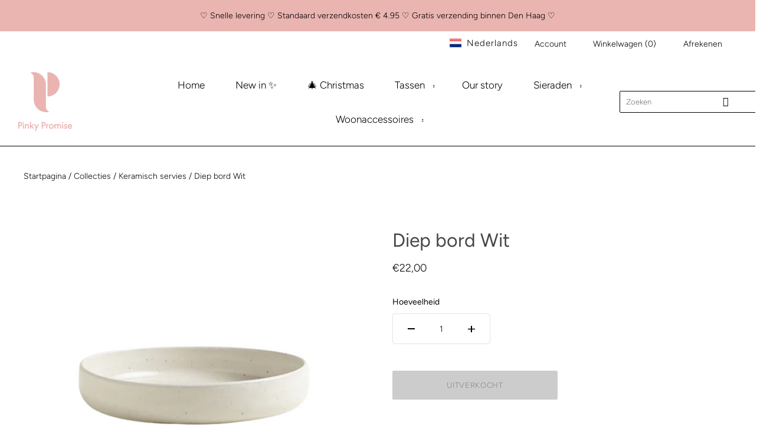

--- FILE ---
content_type: text/html; charset=utf-8
request_url: https://www.pinkypromise.nl/nl/collections/ceramics/products/deep-plate-white
body_size: 44662
content:
<!doctype html>
<html
  class="
    no-js
    loading
  "
><!-- Hotjar Tracking Code for www.pinkypromise.nl -->
<script>
    (function(h,o,t,j,a,r){
        h.hj=h.hj||function(){(h.hj.q=h.hj.q||[]).push(arguments)};
        h._hjSettings={hjid:2503626,hjsv:6};
        a=o.getElementsByTagName('head')[0];
        r=o.createElement('script');r.async=1;
        r.src=t+h._hjSettings.hjid+j+h._hjSettings.hjsv;
        a.appendChild(r);
    })(window,document,'https://static.hotjar.com/c/hotjar-','.js?sv=');
</script>
<head>
  <meta name="google-site-verification" content="x7z_vcOPeHgTMd9JDeGOX_RLamxi0Kpuo3onbbxpPKE" />
  <meta name="facebook-domain-verification" content="mprl0gzhyci45ixo6estos74oknbpp" />
  <meta charset="utf-8">
  <meta http-equiv="X-UA-Compatible" content="IE=edge,chrome=1">

  <!-- Preconnect Domains -->
  <link rel="preconnect" href="https://cdn.shopify.com" crossorigin>
  <link rel="preconnect" href="https://fonts.shopify.com" crossorigin>
  <link rel="preconnect" href="https://monorail-edge.shopifysvc.com">

  <!-- Preload Assets -->
  <link rel="preload" href="//www.pinkypromise.nl/cdn/shop/t/7/assets/chiko-icons.woff?v=12666650156901059331630063436" as="font" type="font/woff" crossorigin>
  <link rel="preload" href="//www.pinkypromise.nl/cdn/shop/t/7/assets/pxu-social-icons.woff?v=75149173774959108441630063442" as="font" type="font/woff" crossorigin>

  <link rel="preload" href="//www.pinkypromise.nl/cdn/shop/t/7/assets/theme.css?v=74655551968218237111762708186" as="style">

  <link rel="preload" href="//www.pinkypromise.nl/cdn/shop/t/7/assets/modernizr-2.8.2.min.js?v=38612161053245547031630063439" as="script">

  

  

  <link rel="preload" href="//www.pinkypromise.nl/cdn/shop/t/7/assets/grid.js?v=4877716316872718211654263598" as="script">

  <title>
    Diep bord Wit

    

    

    
      &#8211; Pinky Promise
    
  </title>

  
    <meta name="description" content="Ons handgemaakte lage bord is echt een allround talent. Of het nu soep of pasta is of zelfs als klein opbergbakje fungeert: alles past er in en ziet er nog beter uit." />
  

  
    <link rel="shortcut icon" href="//www.pinkypromise.nl/cdn/shop/files/Blushruimte_Logo_Wit_600_x_600_px_32x32.jpg?v=1619353747" type="image/png" />
  

  
    <link rel="canonical" href="https://www.pinkypromise.nl/nl/products/deep-plate-white" />
  
  <meta name="viewport" content="width=device-width,initial-scale=1" />

  <script>window.performance && window.performance.mark && window.performance.mark('shopify.content_for_header.start');</script><meta name="google-site-verification" content="sPFqkXeuEouSnzMQ1q0nvxDw8cRdE9NMPEfSxrI3obc">
<meta id="shopify-digital-wallet" name="shopify-digital-wallet" content="/53690040477/digital_wallets/dialog">
<meta name="shopify-checkout-api-token" content="e0f0994af8a8acf46be3c1d675c4b884">
<link rel="alternate" hreflang="x-default" href="https://www.pinkypromise.nl/products/deep-plate-white">
<link rel="alternate" hreflang="en" href="https://www.pinkypromise.nl/products/deep-plate-white">
<link rel="alternate" hreflang="nl" href="https://www.pinkypromise.nl/nl/products/deep-plate-white">
<link rel="alternate" type="application/json+oembed" href="https://www.pinkypromise.nl/nl/products/deep-plate-white.oembed">
<script async="async" src="/checkouts/internal/preloads.js?locale=nl-NL"></script>
<link rel="preconnect" href="https://shop.app" crossorigin="anonymous">
<script async="async" src="https://shop.app/checkouts/internal/preloads.js?locale=nl-NL&shop_id=53690040477" crossorigin="anonymous"></script>
<script id="shopify-features" type="application/json">{"accessToken":"e0f0994af8a8acf46be3c1d675c4b884","betas":["rich-media-storefront-analytics"],"domain":"www.pinkypromise.nl","predictiveSearch":true,"shopId":53690040477,"locale":"nl"}</script>
<script>var Shopify = Shopify || {};
Shopify.shop = "pinky-promise-thehague.myshopify.com";
Shopify.locale = "nl";
Shopify.currency = {"active":"EUR","rate":"1.0"};
Shopify.country = "NL";
Shopify.theme = {"name":"Copy of Menu fixes Grid 27 aug 2021","id":126127112349,"schema_name":"Grid","schema_version":"4.11.0","theme_store_id":718,"role":"main"};
Shopify.theme.handle = "null";
Shopify.theme.style = {"id":null,"handle":null};
Shopify.cdnHost = "www.pinkypromise.nl/cdn";
Shopify.routes = Shopify.routes || {};
Shopify.routes.root = "/nl/";</script>
<script type="module">!function(o){(o.Shopify=o.Shopify||{}).modules=!0}(window);</script>
<script>!function(o){function n(){var o=[];function n(){o.push(Array.prototype.slice.apply(arguments))}return n.q=o,n}var t=o.Shopify=o.Shopify||{};t.loadFeatures=n(),t.autoloadFeatures=n()}(window);</script>
<script>
  window.ShopifyPay = window.ShopifyPay || {};
  window.ShopifyPay.apiHost = "shop.app\/pay";
  window.ShopifyPay.redirectState = null;
</script>
<script id="shop-js-analytics" type="application/json">{"pageType":"product"}</script>
<script defer="defer" async type="module" src="//www.pinkypromise.nl/cdn/shopifycloud/shop-js/modules/v2/client.init-shop-cart-sync_CwGft62q.nl.esm.js"></script>
<script defer="defer" async type="module" src="//www.pinkypromise.nl/cdn/shopifycloud/shop-js/modules/v2/chunk.common_BAeYDmFP.esm.js"></script>
<script defer="defer" async type="module" src="//www.pinkypromise.nl/cdn/shopifycloud/shop-js/modules/v2/chunk.modal_B9qqLDBC.esm.js"></script>
<script type="module">
  await import("//www.pinkypromise.nl/cdn/shopifycloud/shop-js/modules/v2/client.init-shop-cart-sync_CwGft62q.nl.esm.js");
await import("//www.pinkypromise.nl/cdn/shopifycloud/shop-js/modules/v2/chunk.common_BAeYDmFP.esm.js");
await import("//www.pinkypromise.nl/cdn/shopifycloud/shop-js/modules/v2/chunk.modal_B9qqLDBC.esm.js");

  window.Shopify.SignInWithShop?.initShopCartSync?.({"fedCMEnabled":true,"windoidEnabled":true});

</script>
<script>
  window.Shopify = window.Shopify || {};
  if (!window.Shopify.featureAssets) window.Shopify.featureAssets = {};
  window.Shopify.featureAssets['shop-js'] = {"shop-cart-sync":["modules/v2/client.shop-cart-sync_DYxNzuQz.nl.esm.js","modules/v2/chunk.common_BAeYDmFP.esm.js","modules/v2/chunk.modal_B9qqLDBC.esm.js"],"init-fed-cm":["modules/v2/client.init-fed-cm_CjDsDcAw.nl.esm.js","modules/v2/chunk.common_BAeYDmFP.esm.js","modules/v2/chunk.modal_B9qqLDBC.esm.js"],"shop-cash-offers":["modules/v2/client.shop-cash-offers_ClkbB2SN.nl.esm.js","modules/v2/chunk.common_BAeYDmFP.esm.js","modules/v2/chunk.modal_B9qqLDBC.esm.js"],"shop-login-button":["modules/v2/client.shop-login-button_WLp3fA_k.nl.esm.js","modules/v2/chunk.common_BAeYDmFP.esm.js","modules/v2/chunk.modal_B9qqLDBC.esm.js"],"pay-button":["modules/v2/client.pay-button_CMzcDx7A.nl.esm.js","modules/v2/chunk.common_BAeYDmFP.esm.js","modules/v2/chunk.modal_B9qqLDBC.esm.js"],"shop-button":["modules/v2/client.shop-button_C5HrfeZa.nl.esm.js","modules/v2/chunk.common_BAeYDmFP.esm.js","modules/v2/chunk.modal_B9qqLDBC.esm.js"],"avatar":["modules/v2/client.avatar_BTnouDA3.nl.esm.js"],"init-windoid":["modules/v2/client.init-windoid_BPUgzmVN.nl.esm.js","modules/v2/chunk.common_BAeYDmFP.esm.js","modules/v2/chunk.modal_B9qqLDBC.esm.js"],"init-shop-for-new-customer-accounts":["modules/v2/client.init-shop-for-new-customer-accounts_C_53TFWp.nl.esm.js","modules/v2/client.shop-login-button_WLp3fA_k.nl.esm.js","modules/v2/chunk.common_BAeYDmFP.esm.js","modules/v2/chunk.modal_B9qqLDBC.esm.js"],"init-shop-email-lookup-coordinator":["modules/v2/client.init-shop-email-lookup-coordinator_BuZJWlrC.nl.esm.js","modules/v2/chunk.common_BAeYDmFP.esm.js","modules/v2/chunk.modal_B9qqLDBC.esm.js"],"init-shop-cart-sync":["modules/v2/client.init-shop-cart-sync_CwGft62q.nl.esm.js","modules/v2/chunk.common_BAeYDmFP.esm.js","modules/v2/chunk.modal_B9qqLDBC.esm.js"],"shop-toast-manager":["modules/v2/client.shop-toast-manager_3XRE_uEZ.nl.esm.js","modules/v2/chunk.common_BAeYDmFP.esm.js","modules/v2/chunk.modal_B9qqLDBC.esm.js"],"init-customer-accounts":["modules/v2/client.init-customer-accounts_DmSKRkZb.nl.esm.js","modules/v2/client.shop-login-button_WLp3fA_k.nl.esm.js","modules/v2/chunk.common_BAeYDmFP.esm.js","modules/v2/chunk.modal_B9qqLDBC.esm.js"],"init-customer-accounts-sign-up":["modules/v2/client.init-customer-accounts-sign-up_CeYkBAph.nl.esm.js","modules/v2/client.shop-login-button_WLp3fA_k.nl.esm.js","modules/v2/chunk.common_BAeYDmFP.esm.js","modules/v2/chunk.modal_B9qqLDBC.esm.js"],"shop-follow-button":["modules/v2/client.shop-follow-button_EFIbvYjS.nl.esm.js","modules/v2/chunk.common_BAeYDmFP.esm.js","modules/v2/chunk.modal_B9qqLDBC.esm.js"],"checkout-modal":["modules/v2/client.checkout-modal_D8HUqXhX.nl.esm.js","modules/v2/chunk.common_BAeYDmFP.esm.js","modules/v2/chunk.modal_B9qqLDBC.esm.js"],"shop-login":["modules/v2/client.shop-login_BUSqPzuV.nl.esm.js","modules/v2/chunk.common_BAeYDmFP.esm.js","modules/v2/chunk.modal_B9qqLDBC.esm.js"],"lead-capture":["modules/v2/client.lead-capture_CFcRSnZi.nl.esm.js","modules/v2/chunk.common_BAeYDmFP.esm.js","modules/v2/chunk.modal_B9qqLDBC.esm.js"],"payment-terms":["modules/v2/client.payment-terms_DBKgFsWx.nl.esm.js","modules/v2/chunk.common_BAeYDmFP.esm.js","modules/v2/chunk.modal_B9qqLDBC.esm.js"]};
</script>
<script>(function() {
  var isLoaded = false;
  function asyncLoad() {
    if (isLoaded) return;
    isLoaded = true;
    var urls = ["\/\/swymv3free-01.azureedge.net\/code\/swym-shopify.js?shop=pinky-promise-thehague.myshopify.com","https:\/\/cdn.fera.ai\/js\/fera.placeholder.js?shop=pinky-promise-thehague.myshopify.com","https:\/\/a.mailmunch.co\/widgets\/site-958027-260e97d7dc498a57604ad70c4897d37bea3fb6bd.js?shop=pinky-promise-thehague.myshopify.com"];
    for (var i = 0; i < urls.length; i++) {
      var s = document.createElement('script');
      s.type = 'text/javascript';
      s.async = true;
      s.src = urls[i];
      var x = document.getElementsByTagName('script')[0];
      x.parentNode.insertBefore(s, x);
    }
  };
  if(window.attachEvent) {
    window.attachEvent('onload', asyncLoad);
  } else {
    window.addEventListener('load', asyncLoad, false);
  }
})();</script>
<script id="__st">var __st={"a":53690040477,"offset":3600,"reqid":"915ab1ca-b535-4d92-8af5-000cae92d9a7-1769061348","pageurl":"www.pinkypromise.nl\/nl\/collections\/ceramics\/products\/deep-plate-white","u":"806c53e12633","p":"product","rtyp":"product","rid":7653335007389};</script>
<script>window.ShopifyPaypalV4VisibilityTracking = true;</script>
<script id="captcha-bootstrap">!function(){'use strict';const t='contact',e='account',n='new_comment',o=[[t,t],['blogs',n],['comments',n],[t,'customer']],c=[[e,'customer_login'],[e,'guest_login'],[e,'recover_customer_password'],[e,'create_customer']],r=t=>t.map((([t,e])=>`form[action*='/${t}']:not([data-nocaptcha='true']) input[name='form_type'][value='${e}']`)).join(','),a=t=>()=>t?[...document.querySelectorAll(t)].map((t=>t.form)):[];function s(){const t=[...o],e=r(t);return a(e)}const i='password',u='form_key',d=['recaptcha-v3-token','g-recaptcha-response','h-captcha-response',i],f=()=>{try{return window.sessionStorage}catch{return}},m='__shopify_v',_=t=>t.elements[u];function p(t,e,n=!1){try{const o=window.sessionStorage,c=JSON.parse(o.getItem(e)),{data:r}=function(t){const{data:e,action:n}=t;return t[m]||n?{data:e,action:n}:{data:t,action:n}}(c);for(const[e,n]of Object.entries(r))t.elements[e]&&(t.elements[e].value=n);n&&o.removeItem(e)}catch(o){console.error('form repopulation failed',{error:o})}}const l='form_type',E='cptcha';function T(t){t.dataset[E]=!0}const w=window,h=w.document,L='Shopify',v='ce_forms',y='captcha';let A=!1;((t,e)=>{const n=(g='f06e6c50-85a8-45c8-87d0-21a2b65856fe',I='https://cdn.shopify.com/shopifycloud/storefront-forms-hcaptcha/ce_storefront_forms_captcha_hcaptcha.v1.5.2.iife.js',D={infoText:'Beschermd door hCaptcha',privacyText:'Privacy',termsText:'Voorwaarden'},(t,e,n)=>{const o=w[L][v],c=o.bindForm;if(c)return c(t,g,e,D).then(n);var r;o.q.push([[t,g,e,D],n]),r=I,A||(h.body.append(Object.assign(h.createElement('script'),{id:'captcha-provider',async:!0,src:r})),A=!0)});var g,I,D;w[L]=w[L]||{},w[L][v]=w[L][v]||{},w[L][v].q=[],w[L][y]=w[L][y]||{},w[L][y].protect=function(t,e){n(t,void 0,e),T(t)},Object.freeze(w[L][y]),function(t,e,n,w,h,L){const[v,y,A,g]=function(t,e,n){const i=e?o:[],u=t?c:[],d=[...i,...u],f=r(d),m=r(i),_=r(d.filter((([t,e])=>n.includes(e))));return[a(f),a(m),a(_),s()]}(w,h,L),I=t=>{const e=t.target;return e instanceof HTMLFormElement?e:e&&e.form},D=t=>v().includes(t);t.addEventListener('submit',(t=>{const e=I(t);if(!e)return;const n=D(e)&&!e.dataset.hcaptchaBound&&!e.dataset.recaptchaBound,o=_(e),c=g().includes(e)&&(!o||!o.value);(n||c)&&t.preventDefault(),c&&!n&&(function(t){try{if(!f())return;!function(t){const e=f();if(!e)return;const n=_(t);if(!n)return;const o=n.value;o&&e.removeItem(o)}(t);const e=Array.from(Array(32),(()=>Math.random().toString(36)[2])).join('');!function(t,e){_(t)||t.append(Object.assign(document.createElement('input'),{type:'hidden',name:u})),t.elements[u].value=e}(t,e),function(t,e){const n=f();if(!n)return;const o=[...t.querySelectorAll(`input[type='${i}']`)].map((({name:t})=>t)),c=[...d,...o],r={};for(const[a,s]of new FormData(t).entries())c.includes(a)||(r[a]=s);n.setItem(e,JSON.stringify({[m]:1,action:t.action,data:r}))}(t,e)}catch(e){console.error('failed to persist form',e)}}(e),e.submit())}));const S=(t,e)=>{t&&!t.dataset[E]&&(n(t,e.some((e=>e===t))),T(t))};for(const o of['focusin','change'])t.addEventListener(o,(t=>{const e=I(t);D(e)&&S(e,y())}));const B=e.get('form_key'),M=e.get(l),P=B&&M;t.addEventListener('DOMContentLoaded',(()=>{const t=y();if(P)for(const e of t)e.elements[l].value===M&&p(e,B);[...new Set([...A(),...v().filter((t=>'true'===t.dataset.shopifyCaptcha))])].forEach((e=>S(e,t)))}))}(h,new URLSearchParams(w.location.search),n,t,e,['guest_login'])})(!0,!1)}();</script>
<script integrity="sha256-4kQ18oKyAcykRKYeNunJcIwy7WH5gtpwJnB7kiuLZ1E=" data-source-attribution="shopify.loadfeatures" defer="defer" src="//www.pinkypromise.nl/cdn/shopifycloud/storefront/assets/storefront/load_feature-a0a9edcb.js" crossorigin="anonymous"></script>
<script crossorigin="anonymous" defer="defer" src="//www.pinkypromise.nl/cdn/shopifycloud/storefront/assets/shopify_pay/storefront-65b4c6d7.js?v=20250812"></script>
<script data-source-attribution="shopify.dynamic_checkout.dynamic.init">var Shopify=Shopify||{};Shopify.PaymentButton=Shopify.PaymentButton||{isStorefrontPortableWallets:!0,init:function(){window.Shopify.PaymentButton.init=function(){};var t=document.createElement("script");t.src="https://www.pinkypromise.nl/cdn/shopifycloud/portable-wallets/latest/portable-wallets.nl.js",t.type="module",document.head.appendChild(t)}};
</script>
<script data-source-attribution="shopify.dynamic_checkout.buyer_consent">
  function portableWalletsHideBuyerConsent(e){var t=document.getElementById("shopify-buyer-consent"),n=document.getElementById("shopify-subscription-policy-button");t&&n&&(t.classList.add("hidden"),t.setAttribute("aria-hidden","true"),n.removeEventListener("click",e))}function portableWalletsShowBuyerConsent(e){var t=document.getElementById("shopify-buyer-consent"),n=document.getElementById("shopify-subscription-policy-button");t&&n&&(t.classList.remove("hidden"),t.removeAttribute("aria-hidden"),n.addEventListener("click",e))}window.Shopify?.PaymentButton&&(window.Shopify.PaymentButton.hideBuyerConsent=portableWalletsHideBuyerConsent,window.Shopify.PaymentButton.showBuyerConsent=portableWalletsShowBuyerConsent);
</script>
<script>
  function portableWalletsCleanup(e){e&&e.src&&console.error("Failed to load portable wallets script "+e.src);var t=document.querySelectorAll("shopify-accelerated-checkout .shopify-payment-button__skeleton, shopify-accelerated-checkout-cart .wallet-cart-button__skeleton"),e=document.getElementById("shopify-buyer-consent");for(let e=0;e<t.length;e++)t[e].remove();e&&e.remove()}function portableWalletsNotLoadedAsModule(e){e instanceof ErrorEvent&&"string"==typeof e.message&&e.message.includes("import.meta")&&"string"==typeof e.filename&&e.filename.includes("portable-wallets")&&(window.removeEventListener("error",portableWalletsNotLoadedAsModule),window.Shopify.PaymentButton.failedToLoad=e,"loading"===document.readyState?document.addEventListener("DOMContentLoaded",window.Shopify.PaymentButton.init):window.Shopify.PaymentButton.init())}window.addEventListener("error",portableWalletsNotLoadedAsModule);
</script>

<script type="module" src="https://www.pinkypromise.nl/cdn/shopifycloud/portable-wallets/latest/portable-wallets.nl.js" onError="portableWalletsCleanup(this)" crossorigin="anonymous"></script>
<script nomodule>
  document.addEventListener("DOMContentLoaded", portableWalletsCleanup);
</script>

<script id='scb4127' type='text/javascript' async='' src='https://www.pinkypromise.nl/cdn/shopifycloud/privacy-banner/storefront-banner.js'></script><link id="shopify-accelerated-checkout-styles" rel="stylesheet" media="screen" href="https://www.pinkypromise.nl/cdn/shopifycloud/portable-wallets/latest/accelerated-checkout-backwards-compat.css" crossorigin="anonymous">
<style id="shopify-accelerated-checkout-cart">
        #shopify-buyer-consent {
  margin-top: 1em;
  display: inline-block;
  width: 100%;
}

#shopify-buyer-consent.hidden {
  display: none;
}

#shopify-subscription-policy-button {
  background: none;
  border: none;
  padding: 0;
  text-decoration: underline;
  font-size: inherit;
  cursor: pointer;
}

#shopify-subscription-policy-button::before {
  box-shadow: none;
}

      </style>

<script>window.performance && window.performance.mark && window.performance.mark('shopify.content_for_header.end');</script>

  
  















<meta property="og:site_name" content="Pinky Promise">
<meta property="og:url" content="https://www.pinkypromise.nl/nl/products/deep-plate-white">
<meta property="og:title" content="Diep bord Wit">
<meta property="og:type" content="website">
<meta property="og:description" content="Ons handgemaakte lage bord is echt een allround talent. Of het nu soep of pasta is of zelfs als klein opbergbakje fungeert: alles past er in en ziet er nog beter uit.">




    
    
    

    
    
    <meta
      property="og:image"
      content="https://www.pinkypromise.nl/cdn/shop/products/22_7adbe202-0f46-4013-8f4b-9636c0326560_1200x1200.jpg?v=1669036474"
    />
    <meta
      property="og:image:secure_url"
      content="https://www.pinkypromise.nl/cdn/shop/products/22_7adbe202-0f46-4013-8f4b-9636c0326560_1200x1200.jpg?v=1669036474"
    />
    <meta property="og:image:width" content="1200" />
    <meta property="og:image:height" content="1200" />
    
    
    <meta property="og:image:alt" content="Social media image" />
  
















<meta name="twitter:title" content="Diep bord Wit">
<meta name="twitter:description" content="Ons handgemaakte lage bord is echt een allround talent. Of het nu soep of pasta is of zelfs als klein opbergbakje fungeert: alles past er in en ziet er nog beter uit.">


    
    
    
      
      
      <meta name="twitter:card" content="summary">
    
    
    <meta
      property="twitter:image"
      content="https://www.pinkypromise.nl/cdn/shop/products/22_7adbe202-0f46-4013-8f4b-9636c0326560_1200x1200_crop_center.jpg?v=1669036474"
    />
    <meta property="twitter:image:width" content="1200" />
    <meta property="twitter:image:height" content="1200" />
    
    
    <meta property="twitter:image:alt" content="Social media image" />
  



  <!-- Theme CSS -->
  <link rel="stylesheet" href="//www.pinkypromise.nl/cdn/shop/t/7/assets/theme.css?v=74655551968218237111762708186">
  

  <!-- Theme object -->
  <script>
  var Theme = {};
  Theme.version = "4.11.0";

  Theme.currency = "EUR";
  Theme.moneyFormat = "€{{amount_with_comma_separator}}";

  Theme.pleaseSelectText = "Selecteer alstublieft";

  Theme.addToCartSuccess = "**product** is succesvol toegevoegd aan je **cart_link**. Voel je vrij om te **continue_link** of **checkout_link**.";

  

  Theme.shippingCalculator = true;
  Theme.shippingButton = "Verzendkosten berekenen";
  Theme.shippingDisabled = "Aan het berekenen...";

  

  Theme.shippingCalcErrorMessage = "Fout: Postcode --error_message--";
  Theme.shippingCalcMultiRates = "We hebben --number_of_rates-- beschikbare verzendtarieven gevonden voor --address--, vanaf --rate--.";
  Theme.shippingCalcOneRate = "We hebben een beschikbaar verzendtarief gevonden voor --address--.";
  Theme.shippingCalcNoRates = "Sorry, we verzenden niet naar deze bestemming.";
  Theme.shippingCalcRateValues = "--rate_title-- in --rate--";

  Theme.routes = {
    "root_url": "/nl",
    "account_url": "/nl/account",
    "account_login_url": "/nl/account/login",
    "account_logout_url": "/nl/account/logout",
    "account_register_url": "/nl/account/register",
    "account_addresses_url": "/nl/account/addresses",
    "collections_url": "/nl/collections",
    "all_products_collection_url": "/nl/collections/all",
    "search_url": "/nl/search",
    "cart_url": "/nl/cart",
    "cart_add_url": "/nl/cart/add",
    "cart_change_url": "/nl/cart/change",
    "cart_clear_url": "/nl/cart/clear",
    "product_recommendations_url": "/nl/recommendations/products",
  };
</script>

  
    <script src="//www.pinkypromise.nl/cdn/shop/t/7/assets/timesact.js?v=164043144920384430551633988020"></script>

  <script>

    if (!Array.prototype.find) {
        Object.defineProperty(Array.prototype, 'find', {
            value: function (predicate) {
                if (this == null) {
                    throw TypeError('"this" is null or not defined');
                }

                var o = Object(this);

                var len = o.length >>> 0;

                if (typeof predicate !== 'function') {
                    throw TypeError('predicate must be a function');
                }

                var thisArg = arguments[1];

                var k = 0;

                while (k < len) {
                    var kValue = o[k];
                    if (predicate.call(thisArg, kValue, k, o)) {
                        return kValue;
                    }
                    k++;
                }

                return undefined;
            },
            configurable: true,
            writable: true
        });
    }

    if (typeof window.TranslationLab === 'undefined') {
        window.TranslationLab = {};
    }

    if (typeof TranslationLab.Helpers === 'undefined') {
        TranslationLab.Helpers = {};
    }

    TranslationLab.Helpers.getSavedLocale = function (langList) {
        var savedLocale = localStorage.getItem('translation-lab-lang');
        var sl = savedLocale ? langList.find(x => x.iso_code.toLowerCase() === savedLocale.toLowerCase()) : null;
        return sl ? sl.iso_code : null;
    }

    TranslationLab.Helpers.getBrowserLocale = function (langList) {
        var browserLocale = navigator.language;
        if (browserLocale) {
            var localeParts = browserLocale.split('-');
            var bl = localeParts[0] ? langList.find(x => x.iso_code.toLowerCase().startsWith(localeParts[0])) : null;
            return bl ? bl.iso_code : null;
        } else {
            return null;
        }
    }

    TranslationLab.Helpers.buildRedirectUrl = function (redirectLanguage, currentLocale, shopDomain, useInternationalDomains) {

        if (!redirectLanguage)
            return null;

        if (!currentLocale)
            return null;

        var redirectLocaleLower = redirectLanguage.iso_code.toLowerCase();
        var currentLocaleLower = currentLocale.toLowerCase();

        if (currentLocaleLower === redirectLocaleLower)
            return null;

        var pathnameWithLocale = window.location.pathname;
        var queryString = window.location.search || '';

        var currentLocaleRegEx = new RegExp('^\/' + currentLocaleLower, "ig");
        var pathname = pathnameWithLocale.replace(currentLocaleRegEx, '');

        if (useInternationalDomains)
            return 'https://' + redirectLanguage.domain + pathname + queryString;

        if (redirectLanguage.root_url === '/')
            return 'https://' + shopDomain + pathname + queryString;

        return 'https://' + shopDomain + redirectLanguage.root_url + pathname + queryString;
    }

    if (typeof TranslationLab.BrowserLanguageDetection === 'undefined') {
        TranslationLab.BrowserLanguageDetection = {};
    }

    TranslationLab.BrowserLanguageDetection.configure = function (currentLocale, shopDomain, useInternationalDomains, languageList) {

        function getRedirectLanguage(languageList) {
            var savedLocale = TranslationLab.Helpers.getSavedLocale(languageList);
            var browserLocale = TranslationLab.Helpers.getBrowserLocale(languageList);
            var preferredLocale = null;

            var redirectLocale = null;

            if (savedLocale) {
                redirectLocale = savedLocale;
            } else if (preferredLocale) {
                redirectLocale = preferredLocale;
            } else if (browserLocale) {
                redirectLocale = browserLocale;
            }

            if (!redirectLocale)
                return null;

            return languageList.find(function (x) { return x.iso_code.toLowerCase() === redirectLocale.toLowerCase(); });
        }

        if (window.Shopify && window.Shopify.designMode)
            return;

        var botPatterns = "(bot|Googlebot\/|Googlebot-Mobile|Googlebot-Image|Googlebot-News|Googlebot-Video|AdsBot-Google([^-]|$)|AdsBot-Google-Mobile|Feedfetcher-Google|Mediapartners-Google|APIs-Google|Page|Speed|Insights|Lighthouse|bingbot|Slurp|exabot|ia_archiver|YandexBot|YandexImages|YandexAccessibilityBot|YandexMobileBot|YandexMetrika|YandexTurbo|YandexImageResizer|YandexVideo|YandexAdNet|YandexBlogs|YandexCalendar|YandexDirect|YandexFavicons|YaDirectFetcher|YandexForDomain|YandexMarket|YandexMedia|YandexMobileScreenShotBot|YandexNews|YandexOntoDB|YandexPagechecker|YandexPartner|YandexRCA|YandexSearchShop|YandexSitelinks|YandexSpravBot|YandexTracker|YandexVertis|YandexVerticals|YandexWebmaster|YandexScreenshotBot|Baiduspider|facebookexternalhit|Sogou|DuckDuckBot|BUbiNG|crawler4j|S[eE][mM]rushBot|Google-Adwords-Instant|BingPreview\/|Bark[rR]owler|DuckDuckGo-Favicons-Bot|AppEngine-Google|Google Web Preview|acapbot|Baidu-YunGuanCe|Feedly|Feedspot|google-xrawler|Google-Structured-Data-Testing-Tool|Google-PhysicalWeb|Google Favicon|Google-Site-Verification|Gwene|SentiBot|FreshRSS)";
        var userAgentRegex = new RegExp(botPatterns, 'i');
        if (userAgentRegex.test(navigator.userAgent))
            return;

        var redirectLanguage = getRedirectLanguage(languageList);

        var redirectUrl = TranslationLab.Helpers.buildRedirectUrl(redirectLanguage, currentLocale, shopDomain, useInternationalDomains);

        redirectUrl && window.location.assign(redirectUrl);
    }

</script>

<script>
    (function () {

        var useInternationalDomains = false;

        var shopDomain = window.Shopify && window.Shopify.designMode
            ? 'pinky-promise-thehague.myshopify.com'
            : 'www.pinkypromise.nl';

        var currentLocale = 'nl';

        var languageListJson = '[{\
"name": "Engels",\
"endonym_name": "English",\
"iso_code": "en",\
"primary": true,\
"flag": "//www.pinkypromise.nl/cdn/shop/t/7/assets/en.png?v=1511",\
"domain": null,\
"root_url": "\/"\
},{\
"name": "Nederlands",\
"endonym_name": "Nederlands",\
"iso_code": "nl",\
"primary": false,\
"flag": "//www.pinkypromise.nl/cdn/shop/t/7/assets/nl.png?v=1511",\
"domain": null,\
"root_url": "\/nl"\
}]';
        var languageList = JSON.parse(languageListJson);

        TranslationLab.BrowserLanguageDetection.configure(currentLocale, shopDomain, useInternationalDomains, languageList);

    })();
</script>
<!-- BEGIN app block: shopify://apps/t-lab-ai-language-translate/blocks/custom_translations/b5b83690-efd4-434d-8c6a-a5cef4019faf --><!-- BEGIN app snippet: custom_translation_scripts --><script>
(()=>{var o=/\([0-9]+?\)$/,M=/\r?\n|\r|\t|\xa0|\u200B|\u200E|&nbsp;| /g,v=/<\/?[a-z][\s\S]*>/i,t=/^(https?:\/\/|\/\/)[^\s/$.?#].[^\s]*$/i,k=/\{\{\s*([a-zA-Z_]\w*)\s*\}\}/g,p=/\{\{\s*([a-zA-Z_]\w*)\s*\}\}/,r=/^(https:)?\/\/cdn\.shopify\.com\/(.+)\.(png|jpe?g|gif|webp|svgz?|bmp|tiff?|ico|avif)/i,e=/^(https:)?\/\/cdn\.shopify\.com/i,a=/\b(?:https?|ftp)?:?\/\/?[^\s\/]+\/[^\s]+\.(?:png|jpe?g|gif|webp|svgz?|bmp|tiff?|ico|avif)\b/i,I=/url\(['"]?(.*?)['"]?\)/,m="__label:",i=document.createElement("textarea"),u={t:["src","data-src","data-source","data-href","data-zoom","data-master","data-bg","base-src"],i:["srcset","data-srcset"],o:["href","data-href"],u:["href","data-href","data-src","data-zoom"]},g=new Set(["img","picture","button","p","a","input"]),h=16.67,s=function(n){return n.nodeType===Node.ELEMENT_NODE},c=function(n){return n.nodeType===Node.TEXT_NODE};function w(n){return r.test(n.trim())||a.test(n.trim())}function b(n){return(n=>(n=n.trim(),t.test(n)))(n)||e.test(n.trim())}var l=function(n){return!n||0===n.trim().length};function j(n){return i.innerHTML=n,i.value}function T(n){return A(j(n))}function A(n){return n.trim().replace(o,"").replace(M,"").trim()}var _=1e3;function D(n){n=n.trim().replace(M,"").replace(/&amp;/g,"&").replace(/&gt;/g,">").replace(/&lt;/g,"<").trim();return n.length>_?N(n):n}function E(n){return n.trim().toLowerCase().replace(/^https:/i,"")}function N(n){for(var t=5381,r=0;r<n.length;r++)t=(t<<5)+t^n.charCodeAt(r);return(t>>>0).toString(36)}function f(n){for(var t=document.createElement("template"),r=(t.innerHTML=n,["SCRIPT","IFRAME","OBJECT","EMBED","LINK","META"]),e=/^(on\w+|srcdoc|style)$/i,a=document.createTreeWalker(t.content,NodeFilter.SHOW_ELEMENT),i=a.nextNode();i;i=a.nextNode()){var o=i;if(r.includes(o.nodeName))o.remove();else for(var u=o.attributes.length-1;0<=u;--u)e.test(o.attributes[u].name)&&o.removeAttribute(o.attributes[u].name)}return t.innerHTML}function d(n,t,r){void 0===r&&(r=20);for(var e=n,a=0;e&&e.parentElement&&a<r;){for(var i=e.parentElement,o=0,u=t;o<u.length;o++)for(var s=u[o],c=0,l=s.l;c<l.length;c++){var f=l[c];switch(f.type){case"class":for(var d=0,v=i.classList;d<v.length;d++){var p=v[d];if(f.value.test(p))return s.label}break;case"id":if(i.id&&f.value.test(i.id))return s.label;break;case"attribute":if(i.hasAttribute(f.name)){if(!f.value)return s.label;var m=i.getAttribute(f.name);if(m&&f.value.test(m))return s.label}}}e=i,a++}return"unknown"}function y(n,t){var r,e,a;"function"==typeof window.fetch&&"AbortController"in window?(r=new AbortController,e=setTimeout(function(){return r.abort()},3e3),fetch(n,{credentials:"same-origin",signal:r.signal}).then(function(n){return clearTimeout(e),n.ok?n.json():Promise.reject(n)}).then(t).catch(console.error)):((a=new XMLHttpRequest).onreadystatechange=function(){4===a.readyState&&200===a.status&&t(JSON.parse(a.responseText))},a.open("GET",n,!0),a.timeout=3e3,a.send())}function O(){var l=/([^\s]+)\.(png|jpe?g|gif|webp|svgz?|bmp|tiff?|ico|avif)$/i,f=/_(\{width\}x*|\{width\}x\{height\}|\d{3,4}x\d{3,4}|\d{3,4}x|x\d{3,4}|pinco|icon|thumb|small|compact|medium|large|grande|original|master)(_crop_\w+)*(@[2-3]x)*(.progressive)*$/i,d=/^(https?|ftp|file):\/\//i;function r(n){var t,r="".concat(n.path).concat(n.v).concat(null!=(r=n.size)?r:"",".").concat(n.p);return n.m&&(r="".concat(n.path).concat(n.m,"/").concat(n.v).concat(null!=(t=n.size)?t:"",".").concat(n.p)),n.host&&(r="".concat(null!=(t=n.protocol)?t:"","//").concat(n.host).concat(r)),n.g&&(r+=n.g),r}return{h:function(n){var t=!0,r=(d.test(n)||n.startsWith("//")||(t=!1,n="https://example.com"+n),t);n.startsWith("//")&&(r=!1,n="https:"+n);try{new URL(n)}catch(n){return null}var e,a,i,o,u,s,n=new URL(n),c=n.pathname.split("/").filter(function(n){return n});return c.length<1||(a=c.pop(),e=null!=(e=c.pop())?e:null,null===(a=a.match(l)))?null:(s=a[1],a=a[2],i=s.match(f),o=s,(u=null)!==i&&(o=s.substring(0,i.index),u=i[0]),s=0<c.length?"/"+c.join("/")+"/":"/",{protocol:r?n.protocol:null,host:t?n.host:null,path:s,g:n.search,m:e,v:o,size:u,p:a,version:n.searchParams.get("v"),width:n.searchParams.get("width")})},T:r,S:function(n){return(n.m?"/".concat(n.m,"/"):"/").concat(n.v,".").concat(n.p)},M:function(n){return(n.m?"/".concat(n.m,"/"):"/").concat(n.v,".").concat(n.p,"?v=").concat(n.version||"0")},k:function(n,t){return r({protocol:t.protocol,host:t.host,path:t.path,g:t.g,m:t.m,v:t.v,size:n.size,p:t.p,version:t.version,width:t.width})}}}var x,S,C={},H={};function q(p,n){var m=new Map,g=new Map,i=new Map,r=new Map,e=new Map,a=new Map,o=new Map,u=function(n){return n.toLowerCase().replace(/[\s\W_]+/g,"")},s=new Set(n.A.map(u)),c=0,l=!1,f=!1,d=O();function v(n,t,r){s.has(u(n))||n&&t&&(r.set(n,t),l=!0)}function t(n,t){if(n&&n.trim()&&0!==m.size){var r=A(n),e=H[r];if(e&&(p.log("dictionary",'Overlapping text: "'.concat(n,'" related to html: "').concat(e,'"')),t)&&(n=>{if(n)for(var t=h(n.outerHTML),r=t._,e=(t.I||(r=0),n.parentElement),a=0;e&&a<5;){var i=h(e.outerHTML),o=i.I,i=i._;if(o){if(p.log("dictionary","Ancestor depth ".concat(a,": overlap score=").concat(i.toFixed(3),", base=").concat(r.toFixed(3))),r<i)return 1;if(i<r&&0<r)return}e=e.parentElement,a++}})(t))p.log("dictionary",'Skipping text translation for "'.concat(n,'" because an ancestor HTML translation exists'));else{e=m.get(r);if(e)return e;var a=n;if(a&&a.trim()&&0!==g.size){for(var i,o,u,s=g.entries(),c=s.next();!c.done;){var l=c.value[0],f=c.value[1],d=a.trim().match(l);if(d&&1<d.length){i=l,o=f,u=d;break}c=s.next()}if(i&&o&&u){var v=u.slice(1),t=o.match(k);if(t&&t.length===v.length)return t.reduce(function(n,t,r){return n.replace(t,v[r])},o)}}}}return null}function h(n){var r,e,a;return!n||!n.trim()||0===i.size?{I:null,_:0}:(r=D(n),a=0,(e=null)!=(n=i.get(r))?{I:n,_:1}:(i.forEach(function(n,t){-1!==t.indexOf(r)&&(t=r.length/t.length,a<t)&&(a=t,e=n)}),{I:e,_:a}))}function w(n){return n&&n.trim()&&0!==i.size&&(n=D(n),null!=(n=i.get(n)))?n:null}function b(n){if(n&&n.trim()&&0!==r.size){var t=E(n),t=r.get(t);if(t)return t;t=d.h(n);if(t){n=d.M(t).toLowerCase(),n=r.get(n);if(n)return n;n=d.S(t).toLowerCase(),t=r.get(n);if(t)return t}}return null}function T(n){return!n||!n.trim()||0===e.size||void 0===(n=e.get(A(n)))?null:n}function y(n){return!n||!n.trim()||0===a.size||void 0===(n=a.get(E(n)))?null:n}function x(n){var t;return!n||!n.trim()||0===o.size?null:null!=(t=o.get(A(n)))?t:(t=D(n),void 0!==(n=o.get(t))?n:null)}function S(){var n={j:m,D:g,N:i,O:r,C:e,H:a,q:o,L:l,R:c,F:C};return JSON.stringify(n,function(n,t){return t instanceof Map?Object.fromEntries(t.entries()):t})}return{J:function(n,t){v(n,t,m)},U:function(n,t){n&&t&&(n=new RegExp("^".concat(n,"$"),"s"),g.set(n,t),l=!0)},$:function(n,t){var r;n!==t&&(v((r=j(r=n).trim().replace(M,"").trim()).length>_?N(r):r,t,i),c=Math.max(c,n.length))},P:function(n,t){v(n,t,r),(n=d.h(n))&&(v(d.M(n).toLowerCase(),t,r),v(d.S(n).toLowerCase(),t,r))},G:function(n,t){v(n.replace("[img-alt]","").replace(M,"").trim(),t,e)},B:function(n,t){v(n,t,a)},W:function(n,t){f=!0,v(n,t,o)},V:function(){return p.log("dictionary","Translation dictionaries: ",S),i.forEach(function(n,r){m.forEach(function(n,t){r!==t&&-1!==r.indexOf(t)&&(C[t]=A(n),H[t]=r)})}),p.log("dictionary","appliedTextTranslations: ",JSON.stringify(C)),p.log("dictionary","overlappingTexts: ",JSON.stringify(H)),{L:l,Z:f,K:t,X:w,Y:b,nn:T,tn:y,rn:x}}}}function z(n,t,r){function f(n,t){t=n.split(t);return 2===t.length?t[1].trim()?t:[t[0]]:[n]}var d=q(r,t);return n.forEach(function(n){if(n){var c,l=n.name,n=n.value;if(l&&n){if("string"==typeof n)try{c=JSON.parse(n)}catch(n){return void r.log("dictionary","Invalid metafield JSON for "+l,function(){return String(n)})}else c=n;c&&Object.keys(c).forEach(function(e){if(e){var n,t,r,a=c[e];if(a)if(e!==a)if(l.includes("judge"))r=T(e),d.W(r,a);else if(e.startsWith("[img-alt]"))d.G(e,a);else if(e.startsWith("[img-src]"))n=E(e.replace("[img-src]","")),d.P(n,a);else if(v.test(e))d.$(e,a);else if(w(e))n=E(e),d.P(n,a);else if(b(e))r=E(e),d.B(r,a);else if("/"===(n=(n=e).trim())[0]&&"/"!==n[1]&&(r=E(e),d.B(r,a),r=T(e),d.J(r,a)),p.test(e))(s=(r=e).match(k))&&0<s.length&&(t=r.replace(/[-\/\\^$*+?.()|[\]]/g,"\\$&"),s.forEach(function(n){t=t.replace(n,"(.*)")}),d.U(t,a));else if(e.startsWith(m))r=a.replace(m,""),s=e.replace(m,""),d.J(T(s),r);else{if("product_tags"===l)for(var i=0,o=["_",":"];i<o.length;i++){var u=(n=>{if(e.includes(n)){var t=f(e,n),r=f(a,n);if(t.length===r.length)return t.forEach(function(n,t){n!==r[t]&&(d.J(T(n),r[t]),d.J(T("".concat(n,":")),"".concat(r[t],":")))}),{value:void 0}}})(o[i]);if("object"==typeof u)return u.value}var s=T(e);s!==a&&d.J(s,a)}}})}}}),d.V()}function L(y,x){var e=[{label:"judge-me",l:[{type:"class",value:/jdgm/i},{type:"id",value:/judge-me/i},{type:"attribute",name:"data-widget-name",value:/review_widget/i}]}],a=O();function S(r,n,e){n.forEach(function(n){var t=r.getAttribute(n);t&&(t=n.includes("href")?e.tn(t):e.K(t))&&r.setAttribute(n,t)})}function M(n,t,r){var e,a=n.getAttribute(t);a&&((e=i(a=E(a.split("&")[0]),r))?n.setAttribute(t,e):(e=r.tn(a))&&n.setAttribute(t,e))}function k(n,t,r){var e=n.getAttribute(t);e&&(e=((n,t)=>{var r=(n=n.split(",").filter(function(n){return null!=n&&""!==n.trim()}).map(function(n){var n=n.trim().split(/\s+/),t=n[0].split("?"),r=t[0],t=t[1],t=t?t.split("&"):[],e=((n,t)=>{for(var r=0;r<n.length;r++)if(t(n[r]))return n[r];return null})(t,function(n){return n.startsWith("v=")}),t=t.filter(function(n){return!n.startsWith("v=")}),n=n[1];return{url:r,version:e,en:t.join("&"),size:n}}))[0].url;if(r=i(r=n[0].version?"".concat(r,"?").concat(n[0].version):r,t)){var e=a.h(r);if(e)return n.map(function(n){var t=n.url,r=a.h(t);return r&&(t=a.k(r,e)),n.en&&(r=t.includes("?")?"&":"?",t="".concat(t).concat(r).concat(n.en)),t=n.size?"".concat(t," ").concat(n.size):t}).join(",")}})(e,r))&&n.setAttribute(t,e)}function i(n,t){var r=a.h(n);return null===r?null:(n=t.Y(n))?null===(n=a.h(n))?null:a.k(r,n):(n=a.S(r),null===(t=t.Y(n))||null===(n=a.h(t))?null:a.k(r,n))}function A(n,t,r){var e,a,i,o;r.an&&(e=n,a=r.on,u.o.forEach(function(n){var t=e.getAttribute(n);if(!t)return!1;!t.startsWith("/")||t.startsWith("//")||t.startsWith(a)||(t="".concat(a).concat(t),e.setAttribute(n,t))})),i=n,r=u.u.slice(),o=t,r.forEach(function(n){var t,r=i.getAttribute(n);r&&(w(r)?(t=o.Y(r))&&i.setAttribute(n,t):(t=o.tn(r))&&i.setAttribute(n,t))})}function _(t,r){var n,e,a,i,o;u.t.forEach(function(n){return M(t,n,r)}),u.i.forEach(function(n){return k(t,n,r)}),e="alt",a=r,(o=(n=t).getAttribute(e))&&((i=a.nn(o))?n.setAttribute(e,i):(i=a.K(o))&&n.setAttribute(e,i))}return{un:function(n){return!(!n||!s(n)||x.sn.includes((n=n).tagName.toLowerCase())||n.classList.contains("tl-switcher-container")||(n=n.parentNode)&&["SCRIPT","STYLE"].includes(n.nodeName.toUpperCase()))},cn:function(n){if(c(n)&&null!=(t=n.textContent)&&t.trim()){if(y.Z)if("judge-me"===d(n,e,5)){var t=y.rn(n.textContent);if(t)return void(n.textContent=j(t))}var r,t=y.K(n.textContent,n.parentElement||void 0);t&&(r=n.textContent.trim().replace(o,"").trim(),n.textContent=j(n.textContent.replace(r,t)))}},ln:function(n){if(!!l(n.textContent)||!n.innerHTML)return!1;if(y.Z&&"judge-me"===d(n,e,5)){var t=y.rn(n.innerHTML);if(t)return n.innerHTML=f(t),!0}t=y.X(n.innerHTML);return!!t&&(n.innerHTML=f(t),!0)},fn:function(n){var t,r,e,a,i,o,u,s,c,l;switch(S(n,["data-label","title"],y),n.tagName.toLowerCase()){case"span":S(n,["data-tooltip"],y);break;case"a":A(n,y,x);break;case"input":c=u=y,(l=(s=o=n).getAttribute("type"))&&("submit"===l||"button"===l)&&(l=s.getAttribute("value"),c=c.K(l))&&s.setAttribute("value",c),S(o,["placeholder"],u);break;case"textarea":S(n,["placeholder"],y);break;case"img":_(n,y);break;case"picture":for(var f=y,d=n.childNodes,v=0;v<d.length;v++){var p=d[v];if(p.tagName)switch(p.tagName.toLowerCase()){case"source":k(p,"data-srcset",f),k(p,"srcset",f);break;case"img":_(p,f)}}break;case"div":s=l=y,(u=o=c=n)&&(o=o.style.backgroundImage||o.getAttribute("data-bg")||"")&&"none"!==o&&(o=o.match(I))&&o[1]&&(o=o[1],s=s.Y(o))&&(u.style.backgroundImage='url("'.concat(s,'")')),a=c,i=l,["src","data-src","data-bg"].forEach(function(n){return M(a,n,i)}),["data-bgset"].forEach(function(n){return k(a,n,i)}),["data-href"].forEach(function(n){return S(a,[n],i)});break;case"button":r=y,(e=(t=n).getAttribute("value"))&&(r=r.K(e))&&t.setAttribute("value",r);break;case"iframe":e=y,(r=(t=n).getAttribute("src"))&&(e=e.tn(r))&&t.setAttribute("src",e);break;case"video":for(var m=n,g=y,h=["src"],w=0;w<h.length;w++){var b=h[w],T=m.getAttribute(b);T&&(T=g.tn(T))&&m.setAttribute(b,T)}}},getImageTranslation:function(n){return i(n,y)}}}function R(s,c,l){r=c.dn,e=new WeakMap;var r,e,a={add:function(n){var t=Date.now()+r;e.set(n,t)},has:function(n){var t=null!=(t=e.get(n))?t:0;return!(Date.now()>=t&&(e.delete(n),1))}},i=[],o=[],f=[],d=[],u=2*h,v=3*h;function p(n){var t,r,e;n&&(n.nodeType===Node.TEXT_NODE&&s.un(n.parentElement)?s.cn(n):s.un(n)&&(n=n,s.fn(n),t=g.has(n.tagName.toLowerCase())||(t=(t=n).getBoundingClientRect(),r=window.innerHeight||document.documentElement.clientHeight,e=window.innerWidth||document.documentElement.clientWidth,r=t.top<=r&&0<=t.top+t.height,e=t.left<=e&&0<=t.left+t.width,r&&e),a.has(n)||(t?i:o).push(n)))}function m(n){if(l.log("messageHandler","Processing element:",n),s.un(n)){var t=s.ln(n);if(a.add(n),!t){var r=n.childNodes;l.log("messageHandler","Child nodes:",r);for(var e=0;e<r.length;e++)p(r[e])}}}requestAnimationFrame(function n(){for(var t=performance.now();0<i.length;){var r=i.shift();if(r&&!a.has(r)&&m(r),performance.now()-t>=v)break}requestAnimationFrame(n)}),requestAnimationFrame(function n(){for(var t=performance.now();0<o.length;){var r=o.shift();if(r&&!a.has(r)&&m(r),performance.now()-t>=u)break}requestAnimationFrame(n)}),c.vn&&requestAnimationFrame(function n(){for(var t=performance.now();0<f.length;){var r=f.shift();if(r&&s.fn(r),performance.now()-t>=u)break}requestAnimationFrame(n)}),c.pn&&requestAnimationFrame(function n(){for(var t=performance.now();0<d.length;){var r=d.shift();if(r&&s.cn(r),performance.now()-t>=u)break}requestAnimationFrame(n)});var n={subtree:!0,childList:!0,attributes:c.vn,characterData:c.pn};new MutationObserver(function(n){l.log("observer","Observer:",n);for(var t=0;t<n.length;t++){var r=n[t];switch(r.type){case"childList":for(var e=r.addedNodes,a=0;a<e.length;a++)p(e[a]);var i=r.target.childNodes;if(i.length<=10)for(var o=0;o<i.length;o++)p(i[o]);break;case"attributes":var u=r.target;s.un(u)&&u&&f.push(u);break;case"characterData":c.pn&&(u=r.target)&&u.nodeType===Node.TEXT_NODE&&d.push(u)}}}).observe(document.documentElement,n)}void 0===window.TranslationLab&&(window.TranslationLab={}),window.TranslationLab.CustomTranslations=(x=(()=>{var a;try{a=window.localStorage.getItem("tlab_debug_mode")||null}catch(n){a=null}return{log:function(n,t){for(var r=[],e=2;e<arguments.length;e++)r[e-2]=arguments[e];!a||"observer"===n&&"all"===a||("all"===a||a===n||"custom"===n&&"custom"===a)&&(n=r.map(function(n){if("function"==typeof n)try{return n()}catch(n){return"Error generating parameter: ".concat(n.message)}return n}),console.log.apply(console,[t].concat(n)))}}})(),S=null,{init:function(n,t){n&&!n.isPrimaryLocale&&n.translationsMetadata&&n.translationsMetadata.length&&(0<(t=((n,t,r,e)=>{function a(n,t){for(var r=[],e=2;e<arguments.length;e++)r[e-2]=arguments[e];for(var a=0,i=r;a<i.length;a++){var o=i[a];if(o&&void 0!==o[n])return o[n]}return t}var i=window.localStorage.getItem("tlab_feature_options"),o=null;if(i)try{o=JSON.parse(i)}catch(n){e.log("dictionary","Invalid tlab_feature_options JSON",String(n))}var r=a("useMessageHandler",!0,o,i=r),u=a("messageHandlerCooldown",2e3,o,i),s=a("localizeUrls",!1,o,i),c=a("processShadowRoot",!1,o,i),l=a("attributesMutations",!1,o,i),f=a("processCharacterData",!1,o,i),d=a("excludedTemplates",[],o,i),o=a("phraseIgnoreList",[],o,i);return e.log("dictionary","useMessageHandler:",r),e.log("dictionary","messageHandlerCooldown:",u),e.log("dictionary","localizeUrls:",s),e.log("dictionary","processShadowRoot:",c),e.log("dictionary","attributesMutations:",l),e.log("dictionary","processCharacterData:",f),e.log("dictionary","excludedTemplates:",d),e.log("dictionary","phraseIgnoreList:",o),{sn:["html","head","meta","script","noscript","style","link","canvas","svg","g","path","ellipse","br","hr"],locale:n,on:t,gn:r,dn:u,an:s,hn:c,vn:l,pn:f,mn:d,A:o}})(n.locale,n.on,t,x)).mn.length&&t.mn.includes(n.template)||(n=z(n.translationsMetadata,t,x),S=L(n,t),n.L&&(t.gn&&R(S,t,x),window.addEventListener("DOMContentLoaded",function(){function e(n){n=/\/products\/(.+?)(\?.+)?$/.exec(n);return n?n[1]:null}var n,t,r,a;(a=document.querySelector(".cbb-frequently-bought-selector-label-name"))&&"true"!==a.getAttribute("translated")&&(n=e(window.location.pathname))&&(t="https://".concat(window.location.host,"/products/").concat(n,".json"),r="https://".concat(window.location.host).concat(window.Shopify.routes.root,"products/").concat(n,".json"),y(t,function(n){a.childNodes.forEach(function(t){t.textContent===n.product.title&&y(r,function(n){t.textContent!==n.product.title&&(t.textContent=n.product.title,a.setAttribute("translated","true"))})})}),document.querySelectorAll('[class*="cbb-frequently-bought-selector-link"]').forEach(function(t){var n,r;"true"!==t.getAttribute("translated")&&(n=t.getAttribute("href"))&&(r=e(n))&&y("https://".concat(window.location.host).concat(window.Shopify.routes.root,"products/").concat(r,".json"),function(n){t.textContent!==n.product.title&&(t.textContent=n.product.title,t.setAttribute("translated","true"))})}))}))))},getImageTranslation:function(n){return x.log("dictionary","translationManager: ",S),S?S.getImageTranslation(n):null}})})();
</script><!-- END app snippet -->

<script>
  (function() {
    var ctx = {
      locale: 'nl',
      isPrimaryLocale: false,
      rootUrl: '/nl',
      translationsMetadata: [{},{"name":"judge-me-product-review","value":null}],
      template: "product",
    };
    var settings = null;
    TranslationLab.CustomTranslations.init(ctx, settings);
  })()
</script>


<!-- END app block --><link href="https://monorail-edge.shopifysvc.com" rel="dns-prefetch">
<script>(function(){if ("sendBeacon" in navigator && "performance" in window) {try {var session_token_from_headers = performance.getEntriesByType('navigation')[0].serverTiming.find(x => x.name == '_s').description;} catch {var session_token_from_headers = undefined;}var session_cookie_matches = document.cookie.match(/_shopify_s=([^;]*)/);var session_token_from_cookie = session_cookie_matches && session_cookie_matches.length === 2 ? session_cookie_matches[1] : "";var session_token = session_token_from_headers || session_token_from_cookie || "";function handle_abandonment_event(e) {var entries = performance.getEntries().filter(function(entry) {return /monorail-edge.shopifysvc.com/.test(entry.name);});if (!window.abandonment_tracked && entries.length === 0) {window.abandonment_tracked = true;var currentMs = Date.now();var navigation_start = performance.timing.navigationStart;var payload = {shop_id: 53690040477,url: window.location.href,navigation_start,duration: currentMs - navigation_start,session_token,page_type: "product"};window.navigator.sendBeacon("https://monorail-edge.shopifysvc.com/v1/produce", JSON.stringify({schema_id: "online_store_buyer_site_abandonment/1.1",payload: payload,metadata: {event_created_at_ms: currentMs,event_sent_at_ms: currentMs}}));}}window.addEventListener('pagehide', handle_abandonment_event);}}());</script>
<script id="web-pixels-manager-setup">(function e(e,d,r,n,o){if(void 0===o&&(o={}),!Boolean(null===(a=null===(i=window.Shopify)||void 0===i?void 0:i.analytics)||void 0===a?void 0:a.replayQueue)){var i,a;window.Shopify=window.Shopify||{};var t=window.Shopify;t.analytics=t.analytics||{};var s=t.analytics;s.replayQueue=[],s.publish=function(e,d,r){return s.replayQueue.push([e,d,r]),!0};try{self.performance.mark("wpm:start")}catch(e){}var l=function(){var e={modern:/Edge?\/(1{2}[4-9]|1[2-9]\d|[2-9]\d{2}|\d{4,})\.\d+(\.\d+|)|Firefox\/(1{2}[4-9]|1[2-9]\d|[2-9]\d{2}|\d{4,})\.\d+(\.\d+|)|Chrom(ium|e)\/(9{2}|\d{3,})\.\d+(\.\d+|)|(Maci|X1{2}).+ Version\/(15\.\d+|(1[6-9]|[2-9]\d|\d{3,})\.\d+)([,.]\d+|)( \(\w+\)|)( Mobile\/\w+|) Safari\/|Chrome.+OPR\/(9{2}|\d{3,})\.\d+\.\d+|(CPU[ +]OS|iPhone[ +]OS|CPU[ +]iPhone|CPU IPhone OS|CPU iPad OS)[ +]+(15[._]\d+|(1[6-9]|[2-9]\d|\d{3,})[._]\d+)([._]\d+|)|Android:?[ /-](13[3-9]|1[4-9]\d|[2-9]\d{2}|\d{4,})(\.\d+|)(\.\d+|)|Android.+Firefox\/(13[5-9]|1[4-9]\d|[2-9]\d{2}|\d{4,})\.\d+(\.\d+|)|Android.+Chrom(ium|e)\/(13[3-9]|1[4-9]\d|[2-9]\d{2}|\d{4,})\.\d+(\.\d+|)|SamsungBrowser\/([2-9]\d|\d{3,})\.\d+/,legacy:/Edge?\/(1[6-9]|[2-9]\d|\d{3,})\.\d+(\.\d+|)|Firefox\/(5[4-9]|[6-9]\d|\d{3,})\.\d+(\.\d+|)|Chrom(ium|e)\/(5[1-9]|[6-9]\d|\d{3,})\.\d+(\.\d+|)([\d.]+$|.*Safari\/(?![\d.]+ Edge\/[\d.]+$))|(Maci|X1{2}).+ Version\/(10\.\d+|(1[1-9]|[2-9]\d|\d{3,})\.\d+)([,.]\d+|)( \(\w+\)|)( Mobile\/\w+|) Safari\/|Chrome.+OPR\/(3[89]|[4-9]\d|\d{3,})\.\d+\.\d+|(CPU[ +]OS|iPhone[ +]OS|CPU[ +]iPhone|CPU IPhone OS|CPU iPad OS)[ +]+(10[._]\d+|(1[1-9]|[2-9]\d|\d{3,})[._]\d+)([._]\d+|)|Android:?[ /-](13[3-9]|1[4-9]\d|[2-9]\d{2}|\d{4,})(\.\d+|)(\.\d+|)|Mobile Safari.+OPR\/([89]\d|\d{3,})\.\d+\.\d+|Android.+Firefox\/(13[5-9]|1[4-9]\d|[2-9]\d{2}|\d{4,})\.\d+(\.\d+|)|Android.+Chrom(ium|e)\/(13[3-9]|1[4-9]\d|[2-9]\d{2}|\d{4,})\.\d+(\.\d+|)|Android.+(UC? ?Browser|UCWEB|U3)[ /]?(15\.([5-9]|\d{2,})|(1[6-9]|[2-9]\d|\d{3,})\.\d+)\.\d+|SamsungBrowser\/(5\.\d+|([6-9]|\d{2,})\.\d+)|Android.+MQ{2}Browser\/(14(\.(9|\d{2,})|)|(1[5-9]|[2-9]\d|\d{3,})(\.\d+|))(\.\d+|)|K[Aa][Ii]OS\/(3\.\d+|([4-9]|\d{2,})\.\d+)(\.\d+|)/},d=e.modern,r=e.legacy,n=navigator.userAgent;return n.match(d)?"modern":n.match(r)?"legacy":"unknown"}(),u="modern"===l?"modern":"legacy",c=(null!=n?n:{modern:"",legacy:""})[u],f=function(e){return[e.baseUrl,"/wpm","/b",e.hashVersion,"modern"===e.buildTarget?"m":"l",".js"].join("")}({baseUrl:d,hashVersion:r,buildTarget:u}),m=function(e){var d=e.version,r=e.bundleTarget,n=e.surface,o=e.pageUrl,i=e.monorailEndpoint;return{emit:function(e){var a=e.status,t=e.errorMsg,s=(new Date).getTime(),l=JSON.stringify({metadata:{event_sent_at_ms:s},events:[{schema_id:"web_pixels_manager_load/3.1",payload:{version:d,bundle_target:r,page_url:o,status:a,surface:n,error_msg:t},metadata:{event_created_at_ms:s}}]});if(!i)return console&&console.warn&&console.warn("[Web Pixels Manager] No Monorail endpoint provided, skipping logging."),!1;try{return self.navigator.sendBeacon.bind(self.navigator)(i,l)}catch(e){}var u=new XMLHttpRequest;try{return u.open("POST",i,!0),u.setRequestHeader("Content-Type","text/plain"),u.send(l),!0}catch(e){return console&&console.warn&&console.warn("[Web Pixels Manager] Got an unhandled error while logging to Monorail."),!1}}}}({version:r,bundleTarget:l,surface:e.surface,pageUrl:self.location.href,monorailEndpoint:e.monorailEndpoint});try{o.browserTarget=l,function(e){var d=e.src,r=e.async,n=void 0===r||r,o=e.onload,i=e.onerror,a=e.sri,t=e.scriptDataAttributes,s=void 0===t?{}:t,l=document.createElement("script"),u=document.querySelector("head"),c=document.querySelector("body");if(l.async=n,l.src=d,a&&(l.integrity=a,l.crossOrigin="anonymous"),s)for(var f in s)if(Object.prototype.hasOwnProperty.call(s,f))try{l.dataset[f]=s[f]}catch(e){}if(o&&l.addEventListener("load",o),i&&l.addEventListener("error",i),u)u.appendChild(l);else{if(!c)throw new Error("Did not find a head or body element to append the script");c.appendChild(l)}}({src:f,async:!0,onload:function(){if(!function(){var e,d;return Boolean(null===(d=null===(e=window.Shopify)||void 0===e?void 0:e.analytics)||void 0===d?void 0:d.initialized)}()){var d=window.webPixelsManager.init(e)||void 0;if(d){var r=window.Shopify.analytics;r.replayQueue.forEach((function(e){var r=e[0],n=e[1],o=e[2];d.publishCustomEvent(r,n,o)})),r.replayQueue=[],r.publish=d.publishCustomEvent,r.visitor=d.visitor,r.initialized=!0}}},onerror:function(){return m.emit({status:"failed",errorMsg:"".concat(f," has failed to load")})},sri:function(e){var d=/^sha384-[A-Za-z0-9+/=]+$/;return"string"==typeof e&&d.test(e)}(c)?c:"",scriptDataAttributes:o}),m.emit({status:"loading"})}catch(e){m.emit({status:"failed",errorMsg:(null==e?void 0:e.message)||"Unknown error"})}}})({shopId: 53690040477,storefrontBaseUrl: "https://www.pinkypromise.nl",extensionsBaseUrl: "https://extensions.shopifycdn.com/cdn/shopifycloud/web-pixels-manager",monorailEndpoint: "https://monorail-edge.shopifysvc.com/unstable/produce_batch",surface: "storefront-renderer",enabledBetaFlags: ["2dca8a86"],webPixelsConfigList: [{"id":"1167524177","configuration":"{\"config\":\"{\\\"pixel_id\\\":\\\"G-83SQNVRPCJ\\\",\\\"target_country\\\":\\\"NL\\\",\\\"gtag_events\\\":[{\\\"type\\\":\\\"begin_checkout\\\",\\\"action_label\\\":\\\"G-83SQNVRPCJ\\\"},{\\\"type\\\":\\\"search\\\",\\\"action_label\\\":\\\"G-83SQNVRPCJ\\\"},{\\\"type\\\":\\\"view_item\\\",\\\"action_label\\\":[\\\"G-83SQNVRPCJ\\\",\\\"MC-EGGXW0NF4B\\\"]},{\\\"type\\\":\\\"purchase\\\",\\\"action_label\\\":[\\\"G-83SQNVRPCJ\\\",\\\"MC-EGGXW0NF4B\\\"]},{\\\"type\\\":\\\"page_view\\\",\\\"action_label\\\":[\\\"G-83SQNVRPCJ\\\",\\\"MC-EGGXW0NF4B\\\"]},{\\\"type\\\":\\\"add_payment_info\\\",\\\"action_label\\\":\\\"G-83SQNVRPCJ\\\"},{\\\"type\\\":\\\"add_to_cart\\\",\\\"action_label\\\":\\\"G-83SQNVRPCJ\\\"}],\\\"enable_monitoring_mode\\\":false}\"}","eventPayloadVersion":"v1","runtimeContext":"OPEN","scriptVersion":"b2a88bafab3e21179ed38636efcd8a93","type":"APP","apiClientId":1780363,"privacyPurposes":[],"dataSharingAdjustments":{"protectedCustomerApprovalScopes":["read_customer_address","read_customer_email","read_customer_name","read_customer_personal_data","read_customer_phone"]}},{"id":"291832145","configuration":"{\"pixel_id\":\"248521257014991\",\"pixel_type\":\"facebook_pixel\",\"metaapp_system_user_token\":\"-\"}","eventPayloadVersion":"v1","runtimeContext":"OPEN","scriptVersion":"ca16bc87fe92b6042fbaa3acc2fbdaa6","type":"APP","apiClientId":2329312,"privacyPurposes":["ANALYTICS","MARKETING","SALE_OF_DATA"],"dataSharingAdjustments":{"protectedCustomerApprovalScopes":["read_customer_address","read_customer_email","read_customer_name","read_customer_personal_data","read_customer_phone"]}},{"id":"173605201","configuration":"{\"tagID\":\"2613618955791\"}","eventPayloadVersion":"v1","runtimeContext":"STRICT","scriptVersion":"18031546ee651571ed29edbe71a3550b","type":"APP","apiClientId":3009811,"privacyPurposes":["ANALYTICS","MARKETING","SALE_OF_DATA"],"dataSharingAdjustments":{"protectedCustomerApprovalScopes":["read_customer_address","read_customer_email","read_customer_name","read_customer_personal_data","read_customer_phone"]}},{"id":"shopify-app-pixel","configuration":"{}","eventPayloadVersion":"v1","runtimeContext":"STRICT","scriptVersion":"0450","apiClientId":"shopify-pixel","type":"APP","privacyPurposes":["ANALYTICS","MARKETING"]},{"id":"shopify-custom-pixel","eventPayloadVersion":"v1","runtimeContext":"LAX","scriptVersion":"0450","apiClientId":"shopify-pixel","type":"CUSTOM","privacyPurposes":["ANALYTICS","MARKETING"]}],isMerchantRequest: false,initData: {"shop":{"name":"Pinky Promise","paymentSettings":{"currencyCode":"EUR"},"myshopifyDomain":"pinky-promise-thehague.myshopify.com","countryCode":"NL","storefrontUrl":"https:\/\/www.pinkypromise.nl\/nl"},"customer":null,"cart":null,"checkout":null,"productVariants":[{"price":{"amount":22.0,"currencyCode":"EUR"},"product":{"title":"Diep bord Wit","vendor":"Pinky Promise","id":"7653335007389","untranslatedTitle":"Diep bord Wit","url":"\/nl\/products\/deep-plate-white","type":""},"id":"43170672640157","image":{"src":"\/\/www.pinkypromise.nl\/cdn\/shop\/products\/22_7adbe202-0f46-4013-8f4b-9636c0326560.jpg?v=1669036474"},"sku":"","title":"Default Title","untranslatedTitle":"Default Title"}],"purchasingCompany":null},},"https://www.pinkypromise.nl/cdn","fcfee988w5aeb613cpc8e4bc33m6693e112",{"modern":"","legacy":""},{"shopId":"53690040477","storefrontBaseUrl":"https:\/\/www.pinkypromise.nl","extensionBaseUrl":"https:\/\/extensions.shopifycdn.com\/cdn\/shopifycloud\/web-pixels-manager","surface":"storefront-renderer","enabledBetaFlags":"[\"2dca8a86\"]","isMerchantRequest":"false","hashVersion":"fcfee988w5aeb613cpc8e4bc33m6693e112","publish":"custom","events":"[[\"page_viewed\",{}],[\"product_viewed\",{\"productVariant\":{\"price\":{\"amount\":22.0,\"currencyCode\":\"EUR\"},\"product\":{\"title\":\"Diep bord Wit\",\"vendor\":\"Pinky Promise\",\"id\":\"7653335007389\",\"untranslatedTitle\":\"Diep bord Wit\",\"url\":\"\/nl\/products\/deep-plate-white\",\"type\":\"\"},\"id\":\"43170672640157\",\"image\":{\"src\":\"\/\/www.pinkypromise.nl\/cdn\/shop\/products\/22_7adbe202-0f46-4013-8f4b-9636c0326560.jpg?v=1669036474\"},\"sku\":\"\",\"title\":\"Default Title\",\"untranslatedTitle\":\"Default Title\"}}]]"});</script><script>
  window.ShopifyAnalytics = window.ShopifyAnalytics || {};
  window.ShopifyAnalytics.meta = window.ShopifyAnalytics.meta || {};
  window.ShopifyAnalytics.meta.currency = 'EUR';
  var meta = {"product":{"id":7653335007389,"gid":"gid:\/\/shopify\/Product\/7653335007389","vendor":"Pinky Promise","type":"","handle":"deep-plate-white","variants":[{"id":43170672640157,"price":2200,"name":"Diep bord Wit","public_title":null,"sku":""}],"remote":false},"page":{"pageType":"product","resourceType":"product","resourceId":7653335007389,"requestId":"915ab1ca-b535-4d92-8af5-000cae92d9a7-1769061348"}};
  for (var attr in meta) {
    window.ShopifyAnalytics.meta[attr] = meta[attr];
  }
</script>
<script class="analytics">
  (function () {
    var customDocumentWrite = function(content) {
      var jquery = null;

      if (window.jQuery) {
        jquery = window.jQuery;
      } else if (window.Checkout && window.Checkout.$) {
        jquery = window.Checkout.$;
      }

      if (jquery) {
        jquery('body').append(content);
      }
    };

    var hasLoggedConversion = function(token) {
      if (token) {
        return document.cookie.indexOf('loggedConversion=' + token) !== -1;
      }
      return false;
    }

    var setCookieIfConversion = function(token) {
      if (token) {
        var twoMonthsFromNow = new Date(Date.now());
        twoMonthsFromNow.setMonth(twoMonthsFromNow.getMonth() + 2);

        document.cookie = 'loggedConversion=' + token + '; expires=' + twoMonthsFromNow;
      }
    }

    var trekkie = window.ShopifyAnalytics.lib = window.trekkie = window.trekkie || [];
    if (trekkie.integrations) {
      return;
    }
    trekkie.methods = [
      'identify',
      'page',
      'ready',
      'track',
      'trackForm',
      'trackLink'
    ];
    trekkie.factory = function(method) {
      return function() {
        var args = Array.prototype.slice.call(arguments);
        args.unshift(method);
        trekkie.push(args);
        return trekkie;
      };
    };
    for (var i = 0; i < trekkie.methods.length; i++) {
      var key = trekkie.methods[i];
      trekkie[key] = trekkie.factory(key);
    }
    trekkie.load = function(config) {
      trekkie.config = config || {};
      trekkie.config.initialDocumentCookie = document.cookie;
      var first = document.getElementsByTagName('script')[0];
      var script = document.createElement('script');
      script.type = 'text/javascript';
      script.onerror = function(e) {
        var scriptFallback = document.createElement('script');
        scriptFallback.type = 'text/javascript';
        scriptFallback.onerror = function(error) {
                var Monorail = {
      produce: function produce(monorailDomain, schemaId, payload) {
        var currentMs = new Date().getTime();
        var event = {
          schema_id: schemaId,
          payload: payload,
          metadata: {
            event_created_at_ms: currentMs,
            event_sent_at_ms: currentMs
          }
        };
        return Monorail.sendRequest("https://" + monorailDomain + "/v1/produce", JSON.stringify(event));
      },
      sendRequest: function sendRequest(endpointUrl, payload) {
        // Try the sendBeacon API
        if (window && window.navigator && typeof window.navigator.sendBeacon === 'function' && typeof window.Blob === 'function' && !Monorail.isIos12()) {
          var blobData = new window.Blob([payload], {
            type: 'text/plain'
          });

          if (window.navigator.sendBeacon(endpointUrl, blobData)) {
            return true;
          } // sendBeacon was not successful

        } // XHR beacon

        var xhr = new XMLHttpRequest();

        try {
          xhr.open('POST', endpointUrl);
          xhr.setRequestHeader('Content-Type', 'text/plain');
          xhr.send(payload);
        } catch (e) {
          console.log(e);
        }

        return false;
      },
      isIos12: function isIos12() {
        return window.navigator.userAgent.lastIndexOf('iPhone; CPU iPhone OS 12_') !== -1 || window.navigator.userAgent.lastIndexOf('iPad; CPU OS 12_') !== -1;
      }
    };
    Monorail.produce('monorail-edge.shopifysvc.com',
      'trekkie_storefront_load_errors/1.1',
      {shop_id: 53690040477,
      theme_id: 126127112349,
      app_name: "storefront",
      context_url: window.location.href,
      source_url: "//www.pinkypromise.nl/cdn/s/trekkie.storefront.1bbfab421998800ff09850b62e84b8915387986d.min.js"});

        };
        scriptFallback.async = true;
        scriptFallback.src = '//www.pinkypromise.nl/cdn/s/trekkie.storefront.1bbfab421998800ff09850b62e84b8915387986d.min.js';
        first.parentNode.insertBefore(scriptFallback, first);
      };
      script.async = true;
      script.src = '//www.pinkypromise.nl/cdn/s/trekkie.storefront.1bbfab421998800ff09850b62e84b8915387986d.min.js';
      first.parentNode.insertBefore(script, first);
    };
    trekkie.load(
      {"Trekkie":{"appName":"storefront","development":false,"defaultAttributes":{"shopId":53690040477,"isMerchantRequest":null,"themeId":126127112349,"themeCityHash":"13738991677893876134","contentLanguage":"nl","currency":"EUR","eventMetadataId":"38ddb6fe-f3b4-4cef-abac-0d48697b3b90"},"isServerSideCookieWritingEnabled":true,"monorailRegion":"shop_domain","enabledBetaFlags":["65f19447"]},"Session Attribution":{},"S2S":{"facebookCapiEnabled":true,"source":"trekkie-storefront-renderer","apiClientId":580111}}
    );

    var loaded = false;
    trekkie.ready(function() {
      if (loaded) return;
      loaded = true;

      window.ShopifyAnalytics.lib = window.trekkie;

      var originalDocumentWrite = document.write;
      document.write = customDocumentWrite;
      try { window.ShopifyAnalytics.merchantGoogleAnalytics.call(this); } catch(error) {};
      document.write = originalDocumentWrite;

      window.ShopifyAnalytics.lib.page(null,{"pageType":"product","resourceType":"product","resourceId":7653335007389,"requestId":"915ab1ca-b535-4d92-8af5-000cae92d9a7-1769061348","shopifyEmitted":true});

      var match = window.location.pathname.match(/checkouts\/(.+)\/(thank_you|post_purchase)/)
      var token = match? match[1]: undefined;
      if (!hasLoggedConversion(token)) {
        setCookieIfConversion(token);
        window.ShopifyAnalytics.lib.track("Viewed Product",{"currency":"EUR","variantId":43170672640157,"productId":7653335007389,"productGid":"gid:\/\/shopify\/Product\/7653335007389","name":"Diep bord Wit","price":"22.00","sku":"","brand":"Pinky Promise","variant":null,"category":"","nonInteraction":true,"remote":false},undefined,undefined,{"shopifyEmitted":true});
      window.ShopifyAnalytics.lib.track("monorail:\/\/trekkie_storefront_viewed_product\/1.1",{"currency":"EUR","variantId":43170672640157,"productId":7653335007389,"productGid":"gid:\/\/shopify\/Product\/7653335007389","name":"Diep bord Wit","price":"22.00","sku":"","brand":"Pinky Promise","variant":null,"category":"","nonInteraction":true,"remote":false,"referer":"https:\/\/www.pinkypromise.nl\/nl\/collections\/ceramics\/products\/deep-plate-white"});
      }
    });


        var eventsListenerScript = document.createElement('script');
        eventsListenerScript.async = true;
        eventsListenerScript.src = "//www.pinkypromise.nl/cdn/shopifycloud/storefront/assets/shop_events_listener-3da45d37.js";
        document.getElementsByTagName('head')[0].appendChild(eventsListenerScript);

})();</script>
  <script>
  if (!window.ga || (window.ga && typeof window.ga !== 'function')) {
    window.ga = function ga() {
      (window.ga.q = window.ga.q || []).push(arguments);
      if (window.Shopify && window.Shopify.analytics && typeof window.Shopify.analytics.publish === 'function') {
        window.Shopify.analytics.publish("ga_stub_called", {}, {sendTo: "google_osp_migration"});
      }
      console.error("Shopify's Google Analytics stub called with:", Array.from(arguments), "\nSee https://help.shopify.com/manual/promoting-marketing/pixels/pixel-migration#google for more information.");
    };
    if (window.Shopify && window.Shopify.analytics && typeof window.Shopify.analytics.publish === 'function') {
      window.Shopify.analytics.publish("ga_stub_initialized", {}, {sendTo: "google_osp_migration"});
    }
  }
</script>
<script
  defer
  src="https://www.pinkypromise.nl/cdn/shopifycloud/perf-kit/shopify-perf-kit-3.0.4.min.js"
  data-application="storefront-renderer"
  data-shop-id="53690040477"
  data-render-region="gcp-us-east1"
  data-page-type="product"
  data-theme-instance-id="126127112349"
  data-theme-name="Grid"
  data-theme-version="4.11.0"
  data-monorail-region="shop_domain"
  data-resource-timing-sampling-rate="10"
  data-shs="true"
  data-shs-beacon="true"
  data-shs-export-with-fetch="true"
  data-shs-logs-sample-rate="1"
  data-shs-beacon-endpoint="https://www.pinkypromise.nl/api/collect"
></script>
</head>

<body
  class="
    template-product
    
  "
>

            
              


  
  <script type="text/javascript">if(typeof isGwHelperLoaded==='undefined'){(function(){var HE_DOMAIN=localStorage.getItem('ssw_debug_domain');if(!HE_DOMAIN){HE_DOMAIN='https://app.growave.io'}var GW_IS_DEV=localStorage.getItem('ssw_debug');if(!GW_IS_DEV){GW_IS_DEV=0}if(!window.Ssw){Ssw={}}function isReadyStatus(){return typeof ssw==="function"&&window.gwPolyfillsLoaded}function sswRun(application){if(isReadyStatus()){setTimeout(function(){application(ssw)},0)}else{var _loadSswLib=setInterval(function(){if(isReadyStatus()){clearInterval(_loadSswLib);application(ssw)}},30)}}var sswApp={default:0,cart_item_count:0,accounts_enabled:1,pageUrls:{wishlist:'/pages/wishlist',profile:'/pages/profile',profileEdit:'/pages/profile-edit',reward:'/pages/reward',referral:'/pages/referral',reviews:'/pages/reviews',reviewShare:'/pages/share-review',instagram:'/pages/shop-instagram',editNotification:'/pages/edit-notifications'},modules:{comment:null,community:null,fave:null,instagram:null,questions:null,review:null,sharing:null,reward:null}};var sswLangs={data:{},add:function(key,value){this.data[key]=value},t:function(key,params){var value=key;if(typeof this.data[key]!=='undefined'){value=this.data[key]}value=(value&&value.indexOf("translation missing:")<0)?value:key;if(params){value=value.replace(/\{\{\s?(\w+)\s?\}\}/g,function(match,variable){return(typeof params[variable]!='undefined')?params[variable]:match})}return value},p:function(key_singular,key_plural,count,params){if(count==1){return this.t(key_singular,params)}else{return this.t(key_plural,params)}}};sswApp.product={"id":7653335007389,"title":"Diep bord Wit","handle":"deep-plate-white","description":"\u003cmeta charset=\"utf-8\"\u003e\u003cspan data-mce-fragment=\"1\"\u003eOns handgemaakte lage bord is echt een allround talent. Of het nu soep of pasta is of zelfs als klein opbergbakje fungeert: alles past er in en ziet er nog beter uit.\u003c\/span\u003e","published_at":"2022-11-21T14:01:24+01:00","created_at":"2022-11-21T14:01:23+01:00","vendor":"Pinky Promise","type":"","tags":[],"price":2200,"price_min":2200,"price_max":2200,"available":false,"price_varies":false,"compare_at_price":null,"compare_at_price_min":0,"compare_at_price_max":0,"compare_at_price_varies":false,"variants":[{"id":43170672640157,"title":"Default Title","option1":"Default Title","option2":null,"option3":null,"sku":"","requires_shipping":true,"taxable":true,"featured_image":null,"available":false,"name":"Diep bord Wit","public_title":null,"options":["Default Title"],"price":2200,"weight":0,"compare_at_price":null,"inventory_management":"shopify","barcode":"","requires_selling_plan":false,"selling_plan_allocations":[]}],"images":["\/\/www.pinkypromise.nl\/cdn\/shop\/products\/22_7adbe202-0f46-4013-8f4b-9636c0326560.jpg?v=1669036474","\/\/www.pinkypromise.nl\/cdn\/shop\/products\/Website_5.jpg?v=1670252721","\/\/www.pinkypromise.nl\/cdn\/shop\/products\/23_d221d92c-918b-47dc-b9ef-8363f4bf73e9.jpg?v=1670252721","\/\/www.pinkypromise.nl\/cdn\/shop\/files\/DSC08388.jpg?v=1701289692"],"featured_image":"\/\/www.pinkypromise.nl\/cdn\/shop\/products\/22_7adbe202-0f46-4013-8f4b-9636c0326560.jpg?v=1669036474","options":["Title"],"media":[{"alt":null,"id":26923542839453,"position":1,"preview_image":{"aspect_ratio":1.0,"height":1080,"width":1080,"src":"\/\/www.pinkypromise.nl\/cdn\/shop\/products\/22_7adbe202-0f46-4013-8f4b-9636c0326560.jpg?v=1669036474"},"aspect_ratio":1.0,"height":1080,"media_type":"image","src":"\/\/www.pinkypromise.nl\/cdn\/shop\/products\/22_7adbe202-0f46-4013-8f4b-9636c0326560.jpg?v=1669036474","width":1080},{"alt":null,"id":26923561910429,"position":2,"preview_image":{"aspect_ratio":1.0,"height":1080,"width":1080,"src":"\/\/www.pinkypromise.nl\/cdn\/shop\/products\/Website_5.jpg?v=1670252721"},"aspect_ratio":1.0,"height":1080,"media_type":"image","src":"\/\/www.pinkypromise.nl\/cdn\/shop\/products\/Website_5.jpg?v=1670252721","width":1080},{"alt":null,"id":26923542872221,"position":3,"preview_image":{"aspect_ratio":1.0,"height":1080,"width":1080,"src":"\/\/www.pinkypromise.nl\/cdn\/shop\/products\/23_d221d92c-918b-47dc-b9ef-8363f4bf73e9.jpg?v=1670252721"},"aspect_ratio":1.0,"height":1080,"media_type":"image","src":"\/\/www.pinkypromise.nl\/cdn\/shop\/products\/23_d221d92c-918b-47dc-b9ef-8363f4bf73e9.jpg?v=1670252721","width":1080},{"alt":null,"id":48052208697681,"position":4,"preview_image":{"aspect_ratio":1.0,"height":2048,"width":2048,"src":"\/\/www.pinkypromise.nl\/cdn\/shop\/files\/DSC08388.jpg?v=1701289692"},"aspect_ratio":1.0,"height":2048,"media_type":"image","src":"\/\/www.pinkypromise.nl\/cdn\/shop\/files\/DSC08388.jpg?v=1701289692","width":2048}],"requires_selling_plan":false,"selling_plan_groups":[],"content":"\u003cmeta charset=\"utf-8\"\u003e\u003cspan data-mce-fragment=\"1\"\u003eOns handgemaakte lage bord is echt een allround talent. Of het nu soep of pasta is of zelfs als klein opbergbakje fungeert: alles past er in en ziet er nog beter uit.\u003c\/span\u003e"};sswApp.metafield_settings={"cart_count_id":"#cart-count","cart_total_id":"#cart-total"};var sswPublishedLocales={};sswPublishedLocales["en"]={endonym_name:"English",iso_code:"en",name:"Engels",root_url:"/",primary:true};sswPublishedLocales["nl"]={endonym_name:"Nederlands",iso_code:"nl",name:"Nederlands",root_url:"/nl",primary:false};window.sswRun=sswRun;window.sswApp=sswApp;window.sswPublishedLocales=sswPublishedLocales||{};window.sswLangs=sswLangs;window.HE_DOMAIN=HE_DOMAIN;window.GW_IS_DEV=GW_IS_DEV;window.currency_format="€{{amount_with_comma_separator}}";window.shop_name="Pinky Promise";window.colorSettings="";window.sswProxyUrl="\/apps\/ssw-instagram";window.GW_ASSETS_BASE_URL=window.GW_IS_DEV?HE_DOMAIN+'/public/assets/build/':"https://static.socialshopwave.com/ssw-assets/";window.GW_ASSETS_MANIFEST={};window.GW_ASSETS_MANIFEST={"core.critical.css":"core-215011c021.critical.css","core.critical.js":"core-3b8e1a0d70.critical.js","core.library.js":"core-4485bb0ccb.library.js","core.product_link.js":"core-ce91c52f39.product_link.js","instagram.gallery.css":"instagram-057c4f1aac.gallery.css","instagram.gallery.js":"instagram-5e0f12bfc5.gallery.js","instagram.modal.css":"instagram-dec1f97a32.modal.css","instagram.modal.js":"instagram-85f790989d.modal.js","instagram.slider.lib.js":"instagram-f4b686196a.slider.lib.js","lib.datepicker.css":"lib-6fc1108037.datepicker.css","lib.datepicker.js":"lib-9c5a702486.datepicker.js","lib.dropdown.css":"lib-52591346ba.dropdown.css","lib.dropdown.js":"lib-21b24ea07f.dropdown.js","lib.gw-carousel.js":"lib-dc8ddeb429.gw-carousel.js","lib.gw-masonry.js":"lib-db3dfd2364.gw-masonry.js","lib.modal.css":"lib-f911819b22.modal.css","lib.modal.js":"lib-e0b3f94217.modal.js","lib.photoswipe.js":"lib-5b38071dcb.photoswipe.js","lib.popover.js":"lib-858d4bc667.popover.js","lib.validate.js":"lib-4c4115500f.validate.js","login.critical.css":"login-f71507df27.critical.css","login.critical.js":"login-233703a86e.critical.js","login.main.css":"login-f1dffdce92.main.css","login.main.js":"login-28c132fba1.main.js","question.critical.js":"question-3fd9ae5a96.critical.js","question.main.css":"question-6f971ec8e7.main.css","review.critical.css":"review-5f10acf3ec.critical.css","review.critical.js":"review-d41d8cd98f.critical.js","review.main.css":"review-a6cc845f19.main.css","review.main.js":"review-2c755e07a6.main.js","review.popup.critical.js":"review-f93131e525.popup.critical.js","review.popup.main.js":"review-b5977250af.popup.main.js","review.widget.critical.js":"review-9627295967.widget.critical.js","review.widget.main.js":"review-125616d87d.widget.main.js","reward.critical.js":"reward-bb6079ffe3.critical.js","reward.main.css":"reward-fa028be264.main.css","reward.main.js":"reward-50e34a45bb.main.js","reward.notification.css":"reward-ee53c45bad.notification.css","reward.notification.js":"reward-89905432b0.notification.js","reward.tab.caption.css":"reward-04ff42d153.tab.caption.css","ssw-fontello.woff":"ssw-fontello-b60fd7c8c9.woff","wishlist.common.js":"wishlist-ccbdef9011.common.js","wishlist.critical.css":"wishlist-17c222696e.critical.css","wishlist.critical.js":"wishlist-01e97e5ff7.critical.js","wishlist.main.css":"wishlist-7c041f0cd1.main.css","wishlist.main.js":"wishlist-125e53b227.main.js"};window.GW_CUSTOM_CSS_URL='//www.pinkypromise.nl/cdn/shop/t/7/assets/socialshopwave-custom.css?v=111603181540343972631630063455'})();(function(){var loadScriptsCalled=false;var loadDelay=typeof sswLoadScriptsDelay!=='undefined'?sswLoadScriptsDelay:2000;const LOAD_SCRIPTS_EVENTS=["scroll","mousemove","touchstart","load"];function loadScript(url){if(window.GW_IS_DEV){url+='?shop=https://www.pinkypromise.nl&t='+new Date().getTime();if(localStorage.getItem('ssw_custom_project')){url+='&ssw_custom_project='+localStorage.getItem('ssw_custom_project')}}var script=document.createElement('script');script.src=url;script.defer=true;document.body.appendChild(script)}function loadScripts(){if(!loadScriptsCalled){loadScriptsCalled=true;var isBot=/bot|googlebot|Mediapartners-Google|crawler|spider|robot|crawling|PhantomJS/i.test(navigator.userAgent);if(!isBot){var criticalJsName=window.GW_IS_DEV?'core.critical.js':window.GW_ASSETS_MANIFEST['core.critical.js'];var criticalJsUrl=window.GW_ASSETS_BASE_URL+criticalJsName;loadScript(criticalJsUrl);}}}function onUserInteractive(event){var timeout=event.type=="load"?loadDelay:0;setTimeout(function(){loadScripts();unbindWindowEvents()},timeout)}function bindWindowEvents(){LOAD_SCRIPTS_EVENTS.forEach((eventName)=>{window.addEventListener(eventName,onUserInteractive,false)})}function unbindWindowEvents(){LOAD_SCRIPTS_EVENTS.forEach((eventName)=>{window.removeEventListener(eventName,onUserInteractive,false)})}bindWindowEvents()})();window.isGwHelperLoaded=true}sswLangs.data={"shop_it":"SHOP IT","add_to_cart":"Add To Cart","adding_to_cart":"Adding...","sold_out":"Sold Out","checkout":"Checkout","buy":"Buy","back":"Back","description":"Description","load_more":"Load More","click_for_sound_on":"Click for sound on","click_for_sound_off":"Click for sound off","view_on_instagram":"View on Instagram","view_on_tiktok":"View on tiktok","instagram_gallery":"Instagram Gallery"}</script> 
  
    <style>
  @font-face {
    font-family: "Ssw Fontello";
    src: url("//www.pinkypromise.nl/cdn/shop/t/7/assets/ssw-fontello.woff?v=8128985819771460921630063443") format("woff");
    font-weight: 400;
    font-style: normal;
    font-display: fallback;
  }
  :root {
    
    
    
    
    
    
    
    
    
    
    
    
    
    
    
    
    
    
    
    
    
    
    
    
    
    
    
    
    
    
    
    
    
    
    
    
    
    
    
    
    
    
    
    
    
    
    
    
    
    
    
    
    
    
    
    
    
    
    
    
    
    
    
    
    
    
    
  }
</style>

   <style id="ssw-temp-styles">#ssw-cart-modal,#ssw-suggest-login,.ssw-modal,.ssw-hide,.ssw-dropdown-menu,#ssw-topauth ul.ssw-dropdown-menu,.ssw-widget-login ul.ssw-dropdown-menu,.nav ul.menu .ssw-auth-dropdown ul.ssw-dropdown-menu,.ssw-auth-dropdown ul.ssw-dropdown-menu{display:none;}</style><style id="ssw-design-preview"></style>  <input id="ssw_cid" type="hidden" value="0"/> 
  
  
  
  
  
  

            
  













<script
  type="application/json"
  data-product-success-labels
>
  {
    "cartLink": "Winkelwagen",
    "continueLink": "Doorgaan met winkelen",
    "checkoutLink": "Afrekenen",
    "cartHeaderText": "Winkelwagen",
    "cartQuantityText": "Aantal",
    "cartPlaceholderImg": "\/\/www.pinkypromise.nl\/cdn\/shop\/t\/7\/assets\/no-image.svg?v=118457862165745330321630063440"
  }
</script>



<section
  class="quickshop"
  data-quickshop
  data-quickshop-settings-sha256="e2c9fd35a5bb44c162dae12c03694cbaed263bc5f3ab247e5279f1982a4e1de5"
>
  <div class="quickshop-content" data-quickshop-content>
    <button class="quickshop-close" data-quickshop-close>
      <img src="//www.pinkypromise.nl/cdn/shop/t/7/assets/close-icon.svg?v=10995484173163861811630063437">
    </button>

    <div class="quickshop-product" data-quickshop-product-inject></div>
  </div>

  <span class="spinner quickshop-spinner">
    <span></span>
    <span></span>
    <span></span>
  </span>
</section>


  <div id="shopify-section-pxs-announcement-bar" class="shopify-section"><script
  type="application/json"
  data-section-type="pxs-announcement-bar"
  data-section-id="pxs-announcement-bar"
></script>













<a
  class="pxs-announcement-bar"
  style="
    color: #000000;
    background-color: #eab4b1
  "
  
>
  
    <span class="pxs-announcement-bar-text-mobile">
       ♡ Snelle levering ♡  Standaard verzendkosten € 4.95 ♡ Gratis verzending binnen Den Haag ♡
    </span>
  

  
    <span class="pxs-announcement-bar-text-desktop">
       ♡ Snelle levering ♡  Standaard verzendkosten € 4.95 ♡ Gratis verzending binnen Den Haag ♡
    </span>
  
</a>



</div>

  <div id="shopify-section-header" class="shopify-section"><script
  type="application/json"
  data-section-type="static-header"
  data-section-id="header"
  data-section-data
>
  {
    "stickyHeader": true,
    "compactCenter": "compact-left"
  }
</script>
<section
  class="header header-layout-compact-left   header-full-width    header-sticky-show-logo    header-border "
  data-sticky-header
  
>
  <header
    class="main-header"
    role="banner"
    data-header-main

  >
    <meta name="facebook-domain-verification" content="mprl0gzhyci45ixo6estos74oknbpp" />
    <div class="header-tools-wrapper">
      <div class="header-tools">

        <div class="aligned-left">
          <div id="coin-container"></div>
        </div>

        <div class="aligned-right">
          
          

<link href="//www.pinkypromise.nl/cdn/shop/t/7/assets/translation-lab-language-dropdown.css?v=84652838271808331751637074235" rel="stylesheet" type="text/css" media="all" /><div class="translation-lab-language-switcher desktop">
  <div class="translation-lab-dropdown">
    
    <img class="language-flag" src="//www.pinkypromise.nl/cdn/shop/t/7/assets/tlab-flags-nl.png?v=77762491679793455761636965441">
    
    
    <span class="language-label language-name">Nederlands</span>
    
  </div>
  <ul class="translation-lab-language-options"><li class="language-option " data-language-code="en">
      
      <img class="language-flag" src="//www.pinkypromise.nl/cdn/shop/t/7/assets/tlab-flags-en.png?v=89440205063567145151636965440">
      
      
      <span class="language-label language-name">English</span>
      
    </li><li class="language-option active" data-language-code="nl">
      
      <img class="language-flag" src="//www.pinkypromise.nl/cdn/shop/t/7/assets/tlab-flags-nl.png?v=77762491679793455761636965441">
      
      
      <span class="language-label language-name">Nederlands</span>
      
    </li>
  </ul>
</div>



<style>

  

  @media screen and (max-width: 768px) {}

</style>

<script>
    if (!Array.prototype.find) {
        Object.defineProperty(Array.prototype, 'find', {
            value: function (predicate) {
                if (this == null) {
                    throw TypeError('"this" is null or not defined');
                }

                var o = Object(this);

                var len = o.length >>> 0;

                if (typeof predicate !== 'function') {
                    throw TypeError('predicate must be a function');
                }

                var thisArg = arguments[1];

                var k = 0;

                while (k < len) {
                    var kValue = o[k];
                    if (predicate.call(thisArg, kValue, k, o)) {
                        return kValue;
                    }
                    k++;
                }

                return undefined;
            },
            configurable: true,
            writable: true
        });
    }

    if (typeof window.TranslationLab === 'undefined') {
        window.TranslationLab = {};
    }

    if (typeof TranslationLab.Helpers === 'undefined') {
        TranslationLab.Helpers = {};
    }

    TranslationLab.Helpers.buildRedirectUrl = function (redirectLanguage, currentLocale, shopDomain, useInternationalDomains) {

        if (!redirectLanguage)
            return null;

        if (!currentLocale)
            return null;

        var redirectLocaleLower = redirectLanguage.iso_code.toLowerCase();
        var currentLocaleLower = currentLocale.toLowerCase();

        if (currentLocaleLower === redirectLocaleLower)
            return null;

        var pathnameWithLocale = window.location.pathname;
        var queryString = window.location.search || '';

        var currentLocaleRegEx = new RegExp('^\/' + currentLocaleLower, "ig");
        var pathname = pathnameWithLocale.replace(currentLocaleRegEx, '');

        if (useInternationalDomains)
            return 'https://' + redirectLanguage.domain + pathname + queryString;

        if (redirectLanguage.root_url === '/')
            return 'https://' + shopDomain + pathname + queryString;

        return 'https://' + shopDomain + redirectLanguage.root_url + pathname + queryString;
    }

    if (typeof TranslationLab.Switcher === 'undefined') {
        TranslationLab.Switcher = {};
    }

    TranslationLab.Switcher.configure = function (currentLocale, shopDomain, useInternationalDomains, languageList) {

        function configureDropdown(container) {

            var dropdown = container.children[0];
            var span = dropdown.children[0];
            var selectedImg = dropdown.children[1];
            var ul = container.children[1];

            var isOpen = false;

            if (ul && ul.children) {
                Array.prototype.forEach.call(ul.children, function (li) {
                    li.addEventListener('click', languageChangeHandler(li));
                });
            }

            dropdown.addEventListener('click', function (event) {
                event.preventDefault();
                isOpen = !isOpen;
                if (isOpen) {
                    openDropdown();
                } else {
                    closeDropdown();
                }
            });

            container.addEventListener('mouseleave', function () {
                closeDropdown();
            });

            function languageChangeHandler(element) {
                var languageCode = element.dataset.languageCode;
                var elementText = element.children[0].innerText;
                var selectedLanguage = languageList.find(function (language) { return language.iso_code.toLowerCase() === languageCode.toLowerCase() });
                return function () {
                    closeDropdown();
                    span.textContent = elementText;
                    if (selectedImg) {
                        selectedImg.src = selectedLanguage.flag;
                    }

                    localStorage.setItem('translation-lab-lang', selectedLanguage.iso_code);

                    var redirectUrl = TranslationLab.Helpers.buildRedirectUrl(selectedLanguage, currentLocale, shopDomain, useInternationalDomains);
                    redirectUrl && window.location.assign(redirectUrl);
                }
            }

            function openDropdown() {
                isOpen = true;
                dropdown.classList.add('open');
                ul.classList.add('open');
            }

            function closeDropdown() {
                isOpen = false;
                dropdown.classList.remove('open');
                ul.classList.remove('open');
            }
        }

        var containers = document.querySelectorAll('.translation-lab-language-switcher');
        if (containers && containers.length) {
            for (var i = 0; i < containers.length; i++) {
                configureDropdown(containers[i]);
            }
        }
    }
</script>

<script>

    (function () {

        var useInternationalDomains = false;

        var shopDomain = window.Shopify && window.Shopify.designMode
            ? 'pinky-promise-thehague.myshopify.com'
            : 'www.pinkypromise.nl';

        var currentLocale = 'nl';

        var languageListJson = '[{\
"name": "Engels",\
"endonym_name": "English",\
"iso_code": "en",\
"primary": true,\
"flag": "//www.pinkypromise.nl/cdn/shop/t/7/assets/en.png?v=1511",\
"domain": null,\
"root_url": "\/"\
},{\
"name": "Nederlands",\
"endonym_name": "Nederlands",\
"iso_code": "nl",\
"primary": false,\
"flag": "//www.pinkypromise.nl/cdn/shop/t/7/assets/nl.png?v=1511",\
"domain": null,\
"root_url": "\/nl"\
}]';

        var languageList = JSON.parse(languageListJson);

        TranslationLab.Switcher.configure(currentLocale, shopDomain, useInternationalDomains, languageList);

    })();

</script>
          
          
            <div class="customer-links">
              
                <a href="/nl/account/login" id="customer_login_link">Account</a>
              
            </div>
          

          <div class="mini-cart-wrapper">
            <a class="cart-count" href="/nl/cart" data-cart-count>
              <span class="cart-count-text">Winkelwagen</span>
              (<span class="cart-count-number">0</span>)
            </a>

            <div class="mini-cart empty">
  <div class="arrow"></div>

  <div class="mini-cart-item-wrapper">
    
    <article class="mini-cart-item cart-subtotal"><span class="subtotal-row">
          <span class="cart-subtotal cart-subtotal-group">Subtotaal</span>
          <span class="money cart-subtotal-group price" data-total-price>€0,00</span>
        </span>
    </article>
  </div>

  <div class="mini-cart-footer">
    <a class="button secondary" href="/nl/cart">Winkelwagen bekijken</a>
    <form
      action="/nl/cart"
      method="POST"
    >
      <button
        class="button mini-cart-checkout-button"
        type="submit"
        name="checkout"
      >
        
        <span>Afrekenen</span>
      </button>
    </form>
  </div>

</div>
          </div>
          <form class="checkout-link" action="/nl/cart" method="POST"><button class="checkout-link__button" type="submit" name="checkout">Afrekenen</button></form>
        </div>

      </div>
    </div>

    <div class="header-main-content" data-header-content>
      
        <div class="header-content-left">
          <button
            class="navigation-toggle navigation-toggle-open"
            aria-label="Menu"
            data-header-nav-toggle
          >
            <span class="navigation-toggle-icon">





<svg xmlns="http://www.w3.org/2000/svg" width="18" height="12" viewBox="0 0 18 12">
    <path fill="currentColor" fill-rule="evenodd" d="M0 0h18v2H0zM0 5h18v2H0zM0 10h18v2H0z"/>
  </svg>






</span>
          </button>
        </div>
      

      <div class="header-branding header-branding-desktop" data-header-branding>
        <a class="logo-link" href="/nl">

  

  <img
    
      src="//www.pinkypromise.nl/cdn/shop/files/Logo_blush_94x100.png?v=1635171475"
    
    alt=""

    
      data-rimg
      srcset="//www.pinkypromise.nl/cdn/shop/files/Logo_blush_94x100.png?v=1635171475 1x, //www.pinkypromise.nl/cdn/shop/files/Logo_blush_188x200.png?v=1635171475 2x, //www.pinkypromise.nl/cdn/shop/files/Logo_blush_282x300.png?v=1635171475 3x, //www.pinkypromise.nl/cdn/shop/files/Logo_blush_376x400.png?v=1635171475 4x"
    

    class="logo-image"
    
    
  >




</a>
        <span
          class="navigation-toggle navigation-toggle-close"
          data-header-nav-toggle
        >





<svg xmlns="http://www.w3.org/2000/svg" width="36" height="36" viewBox="0 0 36 36">
    <path fill="currentColor" fill-rule="evenodd" d="M20.117 18L35.998 2.117 33.882 0 18 15.882 2.118 0 .002 2.117 15.882 18 0 33.883 2.12 36 18 20.117 33.882 36 36 33.883z" />
  </svg>






</span>
      </div>

      
        <div class="navigation-wrapper" data-navigation-wrapper>
          <nav class="navigation navigation-has-mega-nav" data-navigation-content>
            <ul class="navigation-menu">
              
                
                
                
                
                
                
                
                
                
                
                
                
                
                
                
                


                <li
                  class=""
                  
                >
                  <a
                    id="navigation-home"
                    class="navigation-menu-link"
                    href="/nl"
                    
                  >
                    Home
                    
                  </a>

                  
                </li>
              
                
                
                
                
                
                
                
                
                
                
                
                
                
                
                
                


                <li
                  class=""
                  
                >
                  <a
                    id="navigation-new-in-✨"
                    class="navigation-menu-link"
                    href="/nl/collections/new-in"
                    
                  >
                    New in ✨
                    
                  </a>

                  
                </li>
              
                
                
                
                
                
                
                
                
                
                
                
                
                
                
                
                


                <li
                  class=""
                  
                >
                  <a
                    id="navigation-🎄-christmas"
                    class="navigation-menu-link"
                    href="/nl/collections/christmas"
                    
                  >
                    🎄 Christmas
                    
                  </a>

                  
                </li>
              
                
                
                
                
                
                
                
                
                
                
                
                
                
                
                
                


                <li
                  class="has-dropdown"
                  
                >
                  <a
                    id="navigation-bags"
                    class="navigation-menu-link"
                    href="/nl/collections/bags"
                    aria-haspopup
                  >
                    Tassen
                    
                      <span class="navigation-submenu-toggle" tabIndex="0" role="button" aria-controls="navigation-bags" aria-expanded="false" data-subnav-toggle>





<svg xmlns="http://www.w3.org/2000/svg" width="20" height="20" viewBox="0 0 20 20">
    <path fill="currentColor" fill-rule="evenodd" d="M6.667 15.96l.576.603 6.482-6.198-6.482-6.198-.576.602 5.853 5.596z"/>
  </svg>






</span>
                    
                  </a>

                  
                    
                    
                    
<ul class="navigation-submenu navigation-submenu-tier2">
  
    
    
    
    
    
    
    
    
    
    
    
    
    
    
    


    <li class="">
      <a
        id="navigation-clutches-tote-bags"
        class="navigation-menu-link"
        href="/nl/collections/clutches-pouches"
        
      >
        Clutches & Tote bags

        
      </a>

      
    </li>
  
    
    
    
    
    
    
    
    
    
    
    
    
    
    
    


    <li class="">
      <a
        id="navigation-toilet-make-up-bags"
        class="navigation-menu-link"
        href="/nl/collections/toilet-make-up-bags"
        
      >
        Toilet & Make-up Tas
        
      </a>

      
    </li>
  
    
    
    
    
    
    
    
    
    
    
    
    
    
    
    


    <li class="">
      <a
        id="navigation-belt-bags"
        class="navigation-menu-link"
        href="/nl/collections/belt-bags"
        
      >
        Heuptasjes
        
      </a>

      
    </li>
  
    
    
    
    
    
    
    
    
    
    
    
    
    
    
    


    <li class="">
      <a
        id="navigation-laptop-cases"
        class="navigation-menu-link"
        href="/nl/collections/laptop-cases"
        
      >
        Laptop cases
        
      </a>

      
    </li>
  
</ul>
                </li>
              
                
                
                
                
                
                
                
                
                
                
                
                
                
                
                
                


                <li
                  class=""
                  
                >
                  <a
                    id="navigation-our-story"
                    class="navigation-menu-link"
                    href="/nl/pages/our-story"
                    
                  >
                    Our story
                    
                  </a>

                  
                </li>
              
                
                
                
                
                
                
                
                
                
                
                
                
                
                
                
                


                <li
                  class="has-dropdown"
                  
                >
                  <a
                    id="navigation-jewellery"
                    class="navigation-menu-link"
                    href="/nl/collections/armcandy"
                    aria-haspopup
                  >
                    Sieraden
                    
                      <span class="navigation-submenu-toggle" tabIndex="0" role="button" aria-controls="navigation-jewellery" aria-expanded="false" data-subnav-toggle>





<svg xmlns="http://www.w3.org/2000/svg" width="20" height="20" viewBox="0 0 20 20">
    <path fill="currentColor" fill-rule="evenodd" d="M6.667 15.96l.576.603 6.482-6.198-6.482-6.198-.576.602 5.853 5.596z"/>
  </svg>






</span>
                    
                  </a>

                  
                    
                    
                    
<ul class="navigation-submenu navigation-submenu-tier2">
  
    
    
    
    
    
    
    
    
    
    
    
    
    
    
    


    <li class="">
      <a
        id="navigation-armcandy"
        class="navigation-menu-link"
        href="/nl/collections/bracelet"
        
      >
        Armbanden
        
      </a>

      
    </li>
  
    
    
    
    
    
    
    
    
    
    
    
    
    
    
    


    <li class="">
      <a
        id="navigation-earrings"
        class="navigation-menu-link"
        href="/nl/collections/earrings"
        
      >
        Oorbellen
        
      </a>

      
    </li>
  
</ul>
                </li>
              
                
                
                
                
                
                
                
                
                
                
                
                
                
                
                
                


                <li
                  class="has-dropdown"
                  
                >
                  <a
                    id="navigation-homewares"
                    class="navigation-menu-link"
                    href="/nl/collections/homewares"
                    aria-haspopup
                  >
                    Woonaccessoires 
                    
                      <span class="navigation-submenu-toggle" tabIndex="0" role="button" aria-controls="navigation-homewares" aria-expanded="false" data-subnav-toggle>





<svg xmlns="http://www.w3.org/2000/svg" width="20" height="20" viewBox="0 0 20 20">
    <path fill="currentColor" fill-rule="evenodd" d="M6.667 15.96l.576.603 6.482-6.198-6.482-6.198-.576.602 5.853 5.596z"/>
  </svg>






</span>
                    
                  </a>

                  
                    
                    
                    
<ul class="navigation-submenu navigation-submenu-tier2">
  
    
    
    
    
    
    
    
    
    
    
    
    
    
    
    


    <li class="">
      <a
        id="navigation-bowls"
        class="navigation-menu-link"
        href="/nl/collections/bowls"
        
      >
        Schaaltjes
        
      </a>

      
    </li>
  
    
    
    
    
    
    
    
    
    
    
    
    
    
    
    


    <li class="">
      <a
        id="navigation-candles"
        class="navigation-menu-link"
        href="/nl/collections/candles"
        
      >
        Kaarsen
        
      </a>

      
    </li>
  
    
    
    
    
    
    
    
    
    
    
    
    
    
    
    


    <li class="">
      <a
        id="navigation-candle-holders"
        class="navigation-menu-link"
        href="/nl/collections/girandole"
        
      >
        Kandelaars
        
      </a>

      
    </li>
  
    
    
    
    
    
    
    
    
    
    
    
    
    
    
    


    <li class="">
      <a
        id="navigation-ceramics"
        class="navigation-menu-link"
        href="/nl/collections/ceramics"
        
      >
        Keramiek
        
      </a>

      
    </li>
  
    
    
    
    
    
    
    
    
    
    
    
    
    
    
    


    <li class="">
      <a
        id="navigation-gift-card"
        class="navigation-menu-link"
        href="/nl/products/pinky-promise-gift-card"
        
      >
        Gift card
        
      </a>

      
    </li>
  
    
    
    
    
    
    
    
    
    
    
    
    
    
    
    


    <li class="">
      <a
        id="navigation-glasses"
        class="navigation-menu-link"
        href="/nl/collections/glasses"
        
      >
        Glazen
        
      </a>

      
    </li>
  
    
    
    
    
    
    
    
    
    
    
    
    
    
    
    


    <li class="">
      <a
        id="navigation-jugs"
        class="navigation-menu-link"
        href="/nl/collections/jugs"
        
      >
        Waterkannen
        
      </a>

      
    </li>
  
    
    
    
    
    
    
    
    
    
    
    
    
    
    
    


    <li class="">
      <a
        id="navigation-matches"
        class="navigation-menu-link"
        href="/nl/collections/matches"
        
      >
        Lucifers
        
      </a>

      
    </li>
  
    
    
    
    
    
    
    
    
    
    
    
    
    
    
    


    <li class="">
      <a
        id="navigation-mugs"
        class="navigation-menu-link"
        href="/nl/collections/mugs"
        
      >
        Mugs 
        
      </a>

      
    </li>
  
    
    
    
    
    
    
    
    
    
    
    
    
    
    
    


    <li class="">
      <a
        id="navigation-napkins"
        class="navigation-menu-link"
        href="/nl/collections/napkins"
        
      >
        Servetten
        
      </a>

      
    </li>
  
    
    
    
    
    
    
    
    
    
    
    
    
    
    
    


    <li class="">
      <a
        id="navigation-spoons"
        class="navigation-menu-link"
        href="/nl/collections/spoons"
        
      >
        Lepels
        
      </a>

      
    </li>
  
    
    
    
    
    
    
    
    
    
    
    
    
    
    
    


    <li class="">
      <a
        id="navigation-tiles"
        class="navigation-menu-link"
        href="/nl/collections/tiles"
        
      >
        Tiles
        
      </a>

      
    </li>
  
    
    
    
    
    
    
    
    
    
    
    
    
    
    
    


    <li class="">
      <a
        id="navigation-tablecloths"
        class="navigation-menu-link"
        href="/nl/collections/tablecloths"
        
      >
        Tafelkleden
        
      </a>

      
    </li>
  
    
    
    
    
    
    
    
    
    
    
    
    
    
    
    


    <li class="">
      <a
        id="navigation-vases"
        class="navigation-menu-link"
        href="/nl/collections/vases"
        
      >
        Vazen
        
      </a>

      
    </li>
  
    
    
    
    
    
    
    
    
    
    
    
    
    
    
    


    <li class="">
      <a
        id="navigation-soap-bars-and-dishes"
        class="navigation-menu-link"
        href="/nl/collections/soap-bar"
        
      >
        Zeepjes & zeepschaaltjes
        
      </a>

      
    </li>
  
</ul>
                </li>
              

              
                
                  <li class="mobile-link">
                    <a href="/nl/account/login" id="customer_login_link">Account</a>
                  </li>
                
              
            </ul>
          </nav>
        </div>
      

      <div class="header-content-right" data-header-content-right>
        <form class="header-search-form" action="/nl/search" method="get" data-header-search>
          <input
            class="header-search-input"
            name="q"
            type="text"
            placeholder="Zoeken"
            value=""
          >
          <input
            class="header-search-button"
            type="submit"
            value="&#xe606;"
            aria-label="Zoeken"
            data-header-search-button
          >

          <button
            class="header-search-button-close"
            aria-hidden="true"
            data-header-search-button-close
          >





<svg xmlns="http://www.w3.org/2000/svg" width="36" height="36" viewBox="0 0 36 36">
    <path fill="currentColor" fill-rule="evenodd" d="M20.117 18L35.998 2.117 33.882 0 18 15.882 2.118 0 .002 2.117 15.882 18 0 33.883 2.12 36 18 20.117 33.882 36 36 33.883z" />
  </svg>






</button>
        </form>

        
          <a class="sticky-header-cart-count" href="/nl/cart" data-cart-count>
            <span class="cart-count-text">Winkelwagen</span>
            (<span class="cart-count-number">0</span>)
          </a>
        
      </div>
    </div>
    <meta name="facebook-domain-verification" content="mprl0gzhyci45ixo6estos74oknbpp" />
  </header>
</section>

</div>

  <div class="main-content">
    <div id="shopify-section-product" class="shopify-section">
<div class="breadcrumbs">

  <a href="/nl">Startpagina</a> <span class="divider">/</span>
  
    
      <a href="/nl/collections">Collecties</a> <span class="divider">/</span> <a href="/nl/collections/ceramics">Keramisch servies</a>
    
      <span class="divider">/</span> <span>Diep bord Wit</span>
  

</div>














<script
  type="application/json"
  data-section-type="product"
  data-section-id="product"
  data-section-data
>
  {
    "product": {"id":7653335007389,"title":"Diep bord Wit","handle":"deep-plate-white","description":"\u003cmeta charset=\"utf-8\"\u003e\u003cspan data-mce-fragment=\"1\"\u003eOns handgemaakte lage bord is echt een allround talent. Of het nu soep of pasta is of zelfs als klein opbergbakje fungeert: alles past er in en ziet er nog beter uit.\u003c\/span\u003e","published_at":"2022-11-21T14:01:24+01:00","created_at":"2022-11-21T14:01:23+01:00","vendor":"Pinky Promise","type":"","tags":[],"price":2200,"price_min":2200,"price_max":2200,"available":false,"price_varies":false,"compare_at_price":null,"compare_at_price_min":0,"compare_at_price_max":0,"compare_at_price_varies":false,"variants":[{"id":43170672640157,"title":"Default Title","option1":"Default Title","option2":null,"option3":null,"sku":"","requires_shipping":true,"taxable":true,"featured_image":null,"available":false,"name":"Diep bord Wit","public_title":null,"options":["Default Title"],"price":2200,"weight":0,"compare_at_price":null,"inventory_management":"shopify","barcode":"","requires_selling_plan":false,"selling_plan_allocations":[]}],"images":["\/\/www.pinkypromise.nl\/cdn\/shop\/products\/22_7adbe202-0f46-4013-8f4b-9636c0326560.jpg?v=1669036474","\/\/www.pinkypromise.nl\/cdn\/shop\/products\/Website_5.jpg?v=1670252721","\/\/www.pinkypromise.nl\/cdn\/shop\/products\/23_d221d92c-918b-47dc-b9ef-8363f4bf73e9.jpg?v=1670252721","\/\/www.pinkypromise.nl\/cdn\/shop\/files\/DSC08388.jpg?v=1701289692"],"featured_image":"\/\/www.pinkypromise.nl\/cdn\/shop\/products\/22_7adbe202-0f46-4013-8f4b-9636c0326560.jpg?v=1669036474","options":["Title"],"media":[{"alt":null,"id":26923542839453,"position":1,"preview_image":{"aspect_ratio":1.0,"height":1080,"width":1080,"src":"\/\/www.pinkypromise.nl\/cdn\/shop\/products\/22_7adbe202-0f46-4013-8f4b-9636c0326560.jpg?v=1669036474"},"aspect_ratio":1.0,"height":1080,"media_type":"image","src":"\/\/www.pinkypromise.nl\/cdn\/shop\/products\/22_7adbe202-0f46-4013-8f4b-9636c0326560.jpg?v=1669036474","width":1080},{"alt":null,"id":26923561910429,"position":2,"preview_image":{"aspect_ratio":1.0,"height":1080,"width":1080,"src":"\/\/www.pinkypromise.nl\/cdn\/shop\/products\/Website_5.jpg?v=1670252721"},"aspect_ratio":1.0,"height":1080,"media_type":"image","src":"\/\/www.pinkypromise.nl\/cdn\/shop\/products\/Website_5.jpg?v=1670252721","width":1080},{"alt":null,"id":26923542872221,"position":3,"preview_image":{"aspect_ratio":1.0,"height":1080,"width":1080,"src":"\/\/www.pinkypromise.nl\/cdn\/shop\/products\/23_d221d92c-918b-47dc-b9ef-8363f4bf73e9.jpg?v=1670252721"},"aspect_ratio":1.0,"height":1080,"media_type":"image","src":"\/\/www.pinkypromise.nl\/cdn\/shop\/products\/23_d221d92c-918b-47dc-b9ef-8363f4bf73e9.jpg?v=1670252721","width":1080},{"alt":null,"id":48052208697681,"position":4,"preview_image":{"aspect_ratio":1.0,"height":2048,"width":2048,"src":"\/\/www.pinkypromise.nl\/cdn\/shop\/files\/DSC08388.jpg?v=1701289692"},"aspect_ratio":1.0,"height":2048,"media_type":"image","src":"\/\/www.pinkypromise.nl\/cdn\/shop\/files\/DSC08388.jpg?v=1701289692","width":2048}],"requires_selling_plan":false,"selling_plan_groups":[],"content":"\u003cmeta charset=\"utf-8\"\u003e\u003cspan data-mce-fragment=\"1\"\u003eOns handgemaakte lage bord is echt een allround talent. Of het nu soep of pasta is of zelfs als klein opbergbakje fungeert: alles past er in en ziet er nog beter uit.\u003c\/span\u003e"},
    "product_settings": {
      "addToCartText": "Toevoegen aan winkelwagen",
      "enableHistory": true,
      "processingText": "Verwerken…",
      "setQuantityText": "Translation missing: nl.products.product.set_quantity",
      "soldOutText": "Uitverkocht",
      "unavailableText": "Onverkrijgbaar"
    },
    "images_layout": "slideshow",
    "enable_zoom": true,
    "enable_video_autoplay": false,
    "enable_video_looping": false,
    "enable_cart_redirection": false,
    "enable_fixed_positioning": true
  }
</script>

<script
  type="application/json"
  data-product-success-labels
>
  {
    "cartLink": "Winkelwagen",
    "continueLink": "Doorgaan met winkelen",
    "checkoutLink": "Afrekenen",
    "cartHeaderText": "Winkelwagen",
    "cartQuantityText": "Aantal",
    "cartPlaceholderImg": "\/\/www.pinkypromise.nl\/cdn\/shop\/t\/7\/assets\/no-image.svg?v=118457862165745330321630063440"
  }
</script>


<section class="product-container">
  


<script type="application/json" data-images>
  

  {
      
"26923542839453": "    \u003cimg          src=\"\/\/www.pinkypromise.nl\/cdn\/shop\/products\/22_7adbe202-0f46-4013-8f4b-9636c0326560_1080x1080.jpg?v=1669036474\"        alt=\"Diep bord Wit\"          data-rimg      srcset=\"\/\/www.pinkypromise.nl\/cdn\/shop\/products\/22_7adbe202-0f46-4013-8f4b-9636c0326560_1080x1080.jpg?v=1669036474 1x\"                data-product-main-image  \u003e",

      
"26923561910429": "    \u003cimg          src=\"\/\/www.pinkypromise.nl\/cdn\/shop\/products\/Website_5_1080x1080.jpg?v=1670252721\"        alt=\"Diep bord Wit\"          data-rimg      srcset=\"\/\/www.pinkypromise.nl\/cdn\/shop\/products\/Website_5_1080x1080.jpg?v=1670252721 1x\"                data-product-main-image  \u003e",

      
"26923542872221": "    \u003cimg          src=\"\/\/www.pinkypromise.nl\/cdn\/shop\/products\/23_d221d92c-918b-47dc-b9ef-8363f4bf73e9_1080x1080.jpg?v=1670252721\"        alt=\"Diep bord Wit\"          data-rimg      srcset=\"\/\/www.pinkypromise.nl\/cdn\/shop\/products\/23_d221d92c-918b-47dc-b9ef-8363f4bf73e9_1080x1080.jpg?v=1670252721 1x\"                data-product-main-image  \u003e",

      
"48052208697681": "    \u003cimg          src=\"\/\/www.pinkypromise.nl\/cdn\/shop\/files\/DSC08388_1400x1400.jpg?v=1701289692\"        alt=\"Diep bord Wit\"          data-rimg      srcset=\"\/\/www.pinkypromise.nl\/cdn\/shop\/files\/DSC08388_1400x1400.jpg?v=1701289692 1x, \/\/www.pinkypromise.nl\/cdn\/shop\/files\/DSC08388_2044x2044.jpg?v=1701289692 1.46x\"                data-product-main-image  \u003e"
}
</script>












<div
  class="
    product
    
  "
  data-ajax

  
    data-zoom
  

  
    data-linked-options
  

  
    data-images-slideshow
  
>
  

<div
  class="
    product-images
    product-gallery
    
    "
  
  data-product-gallery
  data-product-gallery-layout="slideshow"
  data-product-gallery-image-zoom
>
  
    <div
      class="
        timesact-badge product-gallery--viewport
        product-gallery--viewport--has-navigation
      "
      data-product-gallery-viewport
    >
      

      

        
        

        

        

        <figure
          class="product-gallery--viewport--figure "
          tabindex="-1"
          
            
              aria-hidden="false"
            
          
          data-product-gallery-figure="0"
          
            data-product-gallery-selected="true"
          
          data-media="26923542839453"
          data-media-type="image"
          >
          <div class="product-gallery--media-wrapper">
            


  
    <noscript data-rimg-noscript>
      <img
        
          src="//www.pinkypromise.nl/cdn/shop/products/22_7adbe202-0f46-4013-8f4b-9636c0326560_1024x1024.jpg?v=1669036474"
        

        alt=""
        data-rimg="noscript"
        srcset="//www.pinkypromise.nl/cdn/shop/products/22_7adbe202-0f46-4013-8f4b-9636c0326560_1024x1024.jpg?v=1669036474 1x, //www.pinkypromise.nl/cdn/shop/products/22_7adbe202-0f46-4013-8f4b-9636c0326560_1075x1075.jpg?v=1669036474 1.05x"
        
        
        data-image-zoom="26923542839453"

      >
    </noscript>
  

  <img
    
      src="//www.pinkypromise.nl/cdn/shop/products/22_7adbe202-0f46-4013-8f4b-9636c0326560_1024x1024.jpg?v=1669036474"
    
    alt=""

    
      data-rimg="lazy"
      data-rimg-scale="1"
      data-rimg-template="//www.pinkypromise.nl/cdn/shop/products/22_7adbe202-0f46-4013-8f4b-9636c0326560_{size}.jpg?v=1669036474"
      data-rimg-max="1080x1080"
      data-rimg-crop="false"
      
      srcset="data:image/svg+xml;utf8,<svg%20xmlns='http://www.w3.org/2000/svg'%20width='1024'%20height='1024'></svg>"
    

    
    
    data-image-zoom="26923542839453"

  >




              
                <div class="product-zoom" data-product-zoom-id="26923542839453"></div>
              
            
          </div>
          
            
          
        </figure>
        
      

        
        

        

        

        <figure
          class="product-gallery--viewport--figure "
          tabindex="-1"
          
            
              aria-hidden="true"
            
          
          data-product-gallery-figure="1"
          
            data-product-gallery-selected="false"
          
          data-media="26923561910429"
          data-media-type="image"
          >
          <div class="product-gallery--media-wrapper">
            


  
    <noscript data-rimg-noscript>
      <img
        
          src="//www.pinkypromise.nl/cdn/shop/products/Website_5_1024x1024.jpg?v=1670252721"
        

        alt=""
        data-rimg="noscript"
        srcset="//www.pinkypromise.nl/cdn/shop/products/Website_5_1024x1024.jpg?v=1670252721 1x, //www.pinkypromise.nl/cdn/shop/products/Website_5_1075x1075.jpg?v=1670252721 1.05x"
        
        
        data-image-zoom="26923561910429"

      >
    </noscript>
  

  <img
    
      src="//www.pinkypromise.nl/cdn/shop/products/Website_5_1024x1024.jpg?v=1670252721"
    
    alt=""

    
      data-rimg="lazy"
      data-rimg-scale="1"
      data-rimg-template="//www.pinkypromise.nl/cdn/shop/products/Website_5_{size}.jpg?v=1670252721"
      data-rimg-max="1080x1080"
      data-rimg-crop="false"
      
      srcset="data:image/svg+xml;utf8,<svg%20xmlns='http://www.w3.org/2000/svg'%20width='1024'%20height='1024'></svg>"
    

    
    
    data-image-zoom="26923561910429"

  >




              
                <div class="product-zoom" data-product-zoom-id="26923561910429"></div>
              
            
          </div>
          
            
          
        </figure>
        
      

        
        

        

        

        <figure
          class="product-gallery--viewport--figure "
          tabindex="-1"
          
            
              aria-hidden="true"
            
          
          data-product-gallery-figure="2"
          
            data-product-gallery-selected="false"
          
          data-media="26923542872221"
          data-media-type="image"
          >
          <div class="product-gallery--media-wrapper">
            


  
    <noscript data-rimg-noscript>
      <img
        
          src="//www.pinkypromise.nl/cdn/shop/products/23_d221d92c-918b-47dc-b9ef-8363f4bf73e9_1024x1024.jpg?v=1670252721"
        

        alt=""
        data-rimg="noscript"
        srcset="//www.pinkypromise.nl/cdn/shop/products/23_d221d92c-918b-47dc-b9ef-8363f4bf73e9_1024x1024.jpg?v=1670252721 1x, //www.pinkypromise.nl/cdn/shop/products/23_d221d92c-918b-47dc-b9ef-8363f4bf73e9_1075x1075.jpg?v=1670252721 1.05x"
        
        
        data-image-zoom="26923542872221"

      >
    </noscript>
  

  <img
    
      src="//www.pinkypromise.nl/cdn/shop/products/23_d221d92c-918b-47dc-b9ef-8363f4bf73e9_1024x1024.jpg?v=1670252721"
    
    alt=""

    
      data-rimg="lazy"
      data-rimg-scale="1"
      data-rimg-template="//www.pinkypromise.nl/cdn/shop/products/23_d221d92c-918b-47dc-b9ef-8363f4bf73e9_{size}.jpg?v=1670252721"
      data-rimg-max="1080x1080"
      data-rimg-crop="false"
      
      srcset="data:image/svg+xml;utf8,<svg%20xmlns='http://www.w3.org/2000/svg'%20width='1024'%20height='1024'></svg>"
    

    
    
    data-image-zoom="26923542872221"

  >




              
                <div class="product-zoom" data-product-zoom-id="26923542872221"></div>
              
            
          </div>
          
            
          
        </figure>
        
      

        
        

        

        

        <figure
          class="product-gallery--viewport--figure "
          tabindex="-1"
          
            
              aria-hidden="true"
            
          
          data-product-gallery-figure="3"
          
            data-product-gallery-selected="false"
          
          data-media="48052208697681"
          data-media-type="image"
          >
          <div class="product-gallery--media-wrapper">
            


  
    <noscript data-rimg-noscript>
      <img
        
          src="//www.pinkypromise.nl/cdn/shop/files/DSC08388_1024x1024.jpg?v=1701289692"
        

        alt=""
        data-rimg="noscript"
        srcset="//www.pinkypromise.nl/cdn/shop/files/DSC08388_1024x1024.jpg?v=1701289692 1x, //www.pinkypromise.nl/cdn/shop/files/DSC08388_2048x2048.jpg?v=1701289692 2x"
        
        
        data-image-zoom="48052208697681"

      >
    </noscript>
  

  <img
    
      src="//www.pinkypromise.nl/cdn/shop/files/DSC08388_1024x1024.jpg?v=1701289692"
    
    alt=""

    
      data-rimg="lazy"
      data-rimg-scale="1"
      data-rimg-template="//www.pinkypromise.nl/cdn/shop/files/DSC08388_{size}.jpg?v=1701289692"
      data-rimg-max="2048x2048"
      data-rimg-crop="false"
      
      srcset="data:image/svg+xml;utf8,<svg%20xmlns='http://www.w3.org/2000/svg'%20width='1024'%20height='1024'></svg>"
    

    
    
    data-image-zoom="48052208697681"

  >




              
                <div class="product-zoom" data-product-zoom-id="48052208697681"></div>
              
            
          </div>
          
            
          
        </figure>
        
      

    </div>

    
      <div class="product-gallery-navigation-outer-wrapper">
        
        <div class="product-gallery--navigation-wrapper">
          <div
             class="product-gallery--navigation "
            data-product-gallery-navigation
          >
            
              <button
                class="
                  product-gallery--media-thumbnail
                  product-gallery--image-thumbnail
                "
                type="button"
                tab-index="0"
                aria-label="Diep bord Wit thumbnail"
                data-product-gallery-thumbnail="0"
                data-product-gallery-selected="true"
                data-media="26923542839453"
                data-media-type="image"
              >
                

  
    <noscript data-rimg-noscript>
      <img
        
          src="//www.pinkypromise.nl/cdn/shop/products/22_7adbe202-0f46-4013-8f4b-9636c0326560_100x100.jpg?v=1669036474"
        

        alt=""
        data-rimg="noscript"
        srcset="//www.pinkypromise.nl/cdn/shop/products/22_7adbe202-0f46-4013-8f4b-9636c0326560_100x100.jpg?v=1669036474 1x, //www.pinkypromise.nl/cdn/shop/products/22_7adbe202-0f46-4013-8f4b-9636c0326560_200x200.jpg?v=1669036474 2x, //www.pinkypromise.nl/cdn/shop/products/22_7adbe202-0f46-4013-8f4b-9636c0326560_300x300.jpg?v=1669036474 3x, //www.pinkypromise.nl/cdn/shop/products/22_7adbe202-0f46-4013-8f4b-9636c0326560_400x400.jpg?v=1669036474 4x"
        
        
        
      >
    </noscript>
  

  <img
    
      src="//www.pinkypromise.nl/cdn/shop/products/22_7adbe202-0f46-4013-8f4b-9636c0326560_100x100.jpg?v=1669036474"
    
    alt=""

    
      data-rimg="lazy"
      data-rimg-scale="1"
      data-rimg-template="//www.pinkypromise.nl/cdn/shop/products/22_7adbe202-0f46-4013-8f4b-9636c0326560_{size}.jpg?v=1669036474"
      data-rimg-max="1080x1080"
      data-rimg-crop="false"
      
      srcset="data:image/svg+xml;utf8,<svg%20xmlns='http://www.w3.org/2000/svg'%20width='100'%20height='100'></svg>"
    

    
    
    
  >




                
              </button>
            
              <button
                class="
                  product-gallery--media-thumbnail
                  product-gallery--image-thumbnail
                "
                type="button"
                tab-index="0"
                aria-label="Diep bord Wit thumbnail"
                data-product-gallery-thumbnail="1"
                data-product-gallery-selected="false"
                data-media="26923561910429"
                data-media-type="image"
              >
                

  
    <noscript data-rimg-noscript>
      <img
        
          src="//www.pinkypromise.nl/cdn/shop/products/Website_5_100x100.jpg?v=1670252721"
        

        alt=""
        data-rimg="noscript"
        srcset="//www.pinkypromise.nl/cdn/shop/products/Website_5_100x100.jpg?v=1670252721 1x, //www.pinkypromise.nl/cdn/shop/products/Website_5_200x200.jpg?v=1670252721 2x, //www.pinkypromise.nl/cdn/shop/products/Website_5_300x300.jpg?v=1670252721 3x, //www.pinkypromise.nl/cdn/shop/products/Website_5_400x400.jpg?v=1670252721 4x"
        
        
        
      >
    </noscript>
  

  <img
    
      src="//www.pinkypromise.nl/cdn/shop/products/Website_5_100x100.jpg?v=1670252721"
    
    alt=""

    
      data-rimg="lazy"
      data-rimg-scale="1"
      data-rimg-template="//www.pinkypromise.nl/cdn/shop/products/Website_5_{size}.jpg?v=1670252721"
      data-rimg-max="1080x1080"
      data-rimg-crop="false"
      
      srcset="data:image/svg+xml;utf8,<svg%20xmlns='http://www.w3.org/2000/svg'%20width='100'%20height='100'></svg>"
    

    
    
    
  >




                
              </button>
            
              <button
                class="
                  product-gallery--media-thumbnail
                  product-gallery--image-thumbnail
                "
                type="button"
                tab-index="0"
                aria-label="Diep bord Wit thumbnail"
                data-product-gallery-thumbnail="2"
                data-product-gallery-selected="false"
                data-media="26923542872221"
                data-media-type="image"
              >
                

  
    <noscript data-rimg-noscript>
      <img
        
          src="//www.pinkypromise.nl/cdn/shop/products/23_d221d92c-918b-47dc-b9ef-8363f4bf73e9_100x100.jpg?v=1670252721"
        

        alt=""
        data-rimg="noscript"
        srcset="//www.pinkypromise.nl/cdn/shop/products/23_d221d92c-918b-47dc-b9ef-8363f4bf73e9_100x100.jpg?v=1670252721 1x, //www.pinkypromise.nl/cdn/shop/products/23_d221d92c-918b-47dc-b9ef-8363f4bf73e9_200x200.jpg?v=1670252721 2x, //www.pinkypromise.nl/cdn/shop/products/23_d221d92c-918b-47dc-b9ef-8363f4bf73e9_300x300.jpg?v=1670252721 3x, //www.pinkypromise.nl/cdn/shop/products/23_d221d92c-918b-47dc-b9ef-8363f4bf73e9_400x400.jpg?v=1670252721 4x"
        
        
        
      >
    </noscript>
  

  <img
    
      src="//www.pinkypromise.nl/cdn/shop/products/23_d221d92c-918b-47dc-b9ef-8363f4bf73e9_100x100.jpg?v=1670252721"
    
    alt=""

    
      data-rimg="lazy"
      data-rimg-scale="1"
      data-rimg-template="//www.pinkypromise.nl/cdn/shop/products/23_d221d92c-918b-47dc-b9ef-8363f4bf73e9_{size}.jpg?v=1670252721"
      data-rimg-max="1080x1080"
      data-rimg-crop="false"
      
      srcset="data:image/svg+xml;utf8,<svg%20xmlns='http://www.w3.org/2000/svg'%20width='100'%20height='100'></svg>"
    

    
    
    
  >




                
              </button>
            
              <button
                class="
                  product-gallery--media-thumbnail
                  product-gallery--image-thumbnail
                "
                type="button"
                tab-index="0"
                aria-label="Diep bord Wit thumbnail"
                data-product-gallery-thumbnail="3"
                data-product-gallery-selected="false"
                data-media="48052208697681"
                data-media-type="image"
              >
                

  
    <noscript data-rimg-noscript>
      <img
        
          src="//www.pinkypromise.nl/cdn/shop/files/DSC08388_100x100.jpg?v=1701289692"
        

        alt=""
        data-rimg="noscript"
        srcset="//www.pinkypromise.nl/cdn/shop/files/DSC08388_100x100.jpg?v=1701289692 1x, //www.pinkypromise.nl/cdn/shop/files/DSC08388_200x200.jpg?v=1701289692 2x, //www.pinkypromise.nl/cdn/shop/files/DSC08388_300x300.jpg?v=1701289692 3x, //www.pinkypromise.nl/cdn/shop/files/DSC08388_400x400.jpg?v=1701289692 4x"
        
        
        
      >
    </noscript>
  

  <img
    
      src="//www.pinkypromise.nl/cdn/shop/files/DSC08388_100x100.jpg?v=1701289692"
    
    alt=""

    
      data-rimg="lazy"
      data-rimg-scale="1"
      data-rimg-template="//www.pinkypromise.nl/cdn/shop/files/DSC08388_{size}.jpg?v=1701289692"
      data-rimg-max="2048x2048"
      data-rimg-crop="false"
      
      srcset="data:image/svg+xml;utf8,<svg%20xmlns='http://www.w3.org/2000/svg'%20width='100'%20height='100'></svg>"
    

    
    
    
  >




                
              </button>
            
          </div>
        </div>
        
      </div>
    
</div>


<div class="product-details-wrapper">
    <div class="product-details ">
      

      <h1 class="product-title">
        
          
            Diep bord Wit
          
        
      </h1>

      <p class="product-price">
        <span class="product-price-minimum money">
          
            €22,00
          
        </span>
        <span
          class="product-price-compare money original "
        >
          
        </span>
      </p>

      
      
      
      
      
      
      
      
      
      
      <div
        class="
          product-price__unit-price
          hidden
        "
        data-unit-price
      >
                <span class="product-price__unit-price-total-quantity" data-unit-price-quantity>                  </span>       |         <span class="product-price__unit-price-amount money" data-unit-price-amount>                  </span>       /         <span class="product-price__unit-price-measure" data-unit-price-measure>                  </span>      
      </div>
      
      
      

        <form method="post" action="/nl/cart/add" id="product_form_7653335007389" accept-charset="UTF-8" class="shopify-product-form" enctype="multipart/form-data" data-product-form=""><input type="hidden" name="form_type" value="product" /><input type="hidden" name="utf8" value="✓" />
          
  
   <div class="product_single_option single_option_with_badge">
    <div class="product-options product-options-default-only product_qty_main-wrapper">
      <input
        class="product-select"
        name="id"
        value="43170672640157"
        type="hidden"
        data-variant-title="Default Title"
      />

      <label class="product-option-column-1 product-option-row-1 product-option-quantity-label">Hoeveelheid</label>
      <div class="product_quantity_wrapper">
        <div id="minus" class="product_quantity_minus product_quantity_symbol">
          <svg xmlns="http://www.w3.org/2000/svg" width="12" height="2" viewBox="0 0 12 2" fill="none">
            <path d="M12 2H0V0H12V2Z" fill="black"/>
          </svg>
        </div>
        <input class="product-option-quantity 1" type="text" name="quantity" value="1" />
        <div id="plus" class="product_quantity_plus product_quantity_symbol">
          <svg xmlns="http://www.w3.org/2000/svg" width="12" height="11" viewBox="0 0 12 11" fill="none">
            <path d="M6.93536 4.64259H12V6.35741H6.93536V11H5.06464V6.35741H0V4.64259H5.06464V0H6.93536V4.64259Z" fill="black"/>
          </svg>
        </div>
      </div>
    </div>
    
      
    
   </div>
  

  

  

  <div
    class="
      product-add-to-cart
      
        product-smart-payments
      
    "
  >
    
      <input class="add-to-cart disabled" type="submit" value="Uitverkocht" disabled/>
    

    
      
        <div data-shopify="payment-button" class="shopify-payment-button"> <shopify-accelerated-checkout recommended="{&quot;supports_subs&quot;:true,&quot;supports_def_opts&quot;:false,&quot;name&quot;:&quot;shop_pay&quot;,&quot;wallet_params&quot;:{&quot;shopId&quot;:53690040477,&quot;merchantName&quot;:&quot;Pinky Promise&quot;,&quot;personalized&quot;:true}}" fallback="{&quot;supports_subs&quot;:true,&quot;supports_def_opts&quot;:true,&quot;name&quot;:&quot;buy_it_now&quot;,&quot;wallet_params&quot;:{}}" access-token="e0f0994af8a8acf46be3c1d675c4b884" buyer-country="NL" buyer-locale="nl" buyer-currency="EUR" variant-params="[{&quot;id&quot;:43170672640157,&quot;requiresShipping&quot;:true}]" shop-id="53690040477" enabled-flags="[&quot;ae0f5bf6&quot;]" disabled > <div class="shopify-payment-button__button" role="button" disabled aria-hidden="true" style="background-color: transparent; border: none"> <div class="shopify-payment-button__skeleton">&nbsp;</div> </div> <div class="shopify-payment-button__more-options shopify-payment-button__skeleton" role="button" disabled aria-hidden="true">&nbsp;</div> </shopify-accelerated-checkout> <small id="shopify-buyer-consent" class="hidden" aria-hidden="true" data-consent-type="subscription"> Dit artikel is een terugkerende of uitgestelde aankoop. Als ik doorga, ga ik akkoord met het <span id="shopify-subscription-policy-button">opzeggingsbeleid</span> en geef ik je ook toestemming de vermelde prijzen af te schrijven van mijn betaalmethode, op de vermelde frequentie en datums, totdat mijn bestelling is afgehandeld of totdat ik, indien toegestaan, opzeg. </small> </div>
      
    
  </div>

        <input type="hidden" name="product-id" value="7653335007389" /><input type="hidden" name="section-id" value="product" /></form>
      

      <div data-surface-pick-up></div>

<section
  class="modal-wrapper surface-pick-up-modal"
  data-modal-id="surface-pick-up"
  
  data-modal-wrapper
>
  <div class="modal-inner" data-modal-inner>
    <div class="modal-header" data-modal-header></div>

    <button class="modal-close" type="button" data-modal-close aria-label="close">





<svg xmlns="http://www.w3.org/2000/svg" width="36" height="36" viewBox="0 0 36 36">
    <path fill="currentColor" fill-rule="evenodd" d="M20.117 18L35.998 2.117 33.882 0 18 15.882 2.118 0 .002 2.117 15.882 18 0 33.883 2.12 36 18 20.117 33.882 36 36 33.883z" />
  </svg>






</button>

    <div class="modal-contents" data-modal-contents></div>
  </div>

  <span class="spinner">
    <span></span>
    <span></span>
    <span></span>
  </span>

  
</section>
<div class="product-message"></div>

      
        <div class="product-description rte">
          <meta charset="utf-8"><span data-mce-fragment="1">Ons handgemaakte lage bord is echt een allround talent. Of het nu soep of pasta is of zelfs als klein opbergbakje fungeert: alles past er in en ziet er nog beter uit.</span>
        </div>
      
        
        
        <div class="specifications__wrapper">
          
            <div class="product__specification">
              Material: Stoneware
            </div>
          
            <div class="product__specification">
              
Dimensions: D 21,5 cm, H 4 cm
            </div>
          
        </div>
        
        
        <div class="images__text">
          <div class="img__txt__item">
            
              <svg width="47" height="62" viewbox="0 0 47 62" fill="none" xmlns="http://www.w3.org/2000/svg"> <path d="M42.6001 62C43.6963 62 44.7476 61.5645 45.5228 60.7894C46.2979 60.0142 46.7334 58.9629 46.7334 57.8667V36.1667C46.7282 32.7856 45.4491 29.5306 43.1509 27.0507C40.8527 24.5708 37.7043 23.048 34.3334 22.786V20.5633C35.4835 20.3486 36.5237 19.7421 37.2772 18.8471C38.0307 17.9521 38.4511 16.8238 38.4667 15.654C38.4667 14.2249 37.2753 12.0001 34.9255 9.04064C34.7238 8.80727 34.4743 8.62007 34.1938 8.49176C33.9133 8.36345 33.6085 8.29703 33.3001 8.29703C32.9916 8.29703 32.6868 8.36345 32.4063 8.49176C32.1259 8.62007 31.8763 8.80727 31.6746 9.04064C29.3248 12.0022 28.1334 14.2269 28.1334 15.656C28.1496 16.8255 28.5701 17.9534 29.3236 18.8479C30.0771 19.7425 31.117 20.3486 32.2667 20.5633V22.784C28.8955 23.046 25.7468 24.569 23.4486 27.0494C21.1503 29.5298 19.8714 32.7852 19.8667 36.1667V48.5667C19.8667 49.937 19.3224 51.2511 18.3535 52.2201C17.3845 53.189 16.0704 53.7333 14.7001 53.7333C13.3298 53.7333 12.0156 53.189 11.0467 52.2201C10.0777 51.2511 9.5334 49.937 9.5334 48.5667V18.6C9.52998 17.6863 9.2239 16.7995 8.66303 16.0782C8.10215 15.3569 7.31808 14.8418 6.4334 14.6134V12.2967C7.58347 12.0819 8.62368 11.4755 9.3772 10.5805C10.1307 9.68548 10.551 8.55716 10.5667 7.38731C10.5667 5.95821 9.3753 3.73344 7.0255 0.773973C6.82383 0.540608 6.57427 0.353405 6.29379 0.225092C6.01332 0.0967793 5.7085 0.030365 5.40007 0.030365C5.09163 0.030365 4.78682 0.0967793 4.50634 0.225092C4.22586 0.353405 3.97631 0.540608 3.77463 0.773973C1.42483 3.73551 0.233398 5.96027 0.233398 7.38937C0.249564 8.55887 0.670108 9.6867 1.42359 10.5813C2.17706 11.4758 3.217 12.082 4.36673 12.2967V14.6113C3.48171 14.8398 2.69739 15.3553 2.13648 16.077C1.57557 16.7987 1.2697 17.686 1.26673 18.6V48.5667C1.26673 52.1294 2.68203 55.5462 5.20127 58.0655C7.7205 60.5847 11.1373 62 14.7001 62C18.2628 62 21.6796 60.5847 24.1989 58.0655C26.7181 55.5462 28.1334 52.1294 28.1334 48.5667V36.1667C28.1334 34.7964 28.6778 33.4822 29.6467 32.5133C30.6156 31.5443 31.9298 31 33.3001 31C34.6704 31 35.9845 31.5443 36.9535 32.5133C37.9224 33.4822 38.4667 34.7964 38.4667 36.1667V57.8667C38.4667 58.9629 38.9022 60.0142 39.6774 60.7894C40.4525 61.5645 41.5038 62 42.6001 62ZM30.2001 15.656C30.2001 14.9627 31.0123 13.2008 33.3073 10.3323C35.5879 13.2008 36.4001 14.9627 36.4001 15.656C36.4001 16.4782 36.0735 17.2667 35.4921 17.8481C34.9107 18.4294 34.1222 18.756 33.3001 18.756C32.4779 18.756 31.6894 18.4294 31.108 17.8481C30.5267 17.2667 30.2001 16.4782 30.2001 15.656ZM2.30007 7.38937C2.30007 6.69601 3.11227 4.93417 5.4073 2.06667C7.68787 4.93417 8.50007 6.69601 8.50007 7.38937C8.47788 8.19035 8.13919 8.94989 7.55816 9.50168C6.97713 10.0535 6.20112 10.3525 5.40007 10.3333C4.59901 10.3525 3.823 10.0535 3.24197 9.50168C2.66095 8.94989 2.32225 8.19035 2.30007 7.38937ZM33.3001 28.9333C31.3823 28.9355 29.5438 29.6983 28.1877 31.0543C26.8317 32.4104 26.0689 34.2489 26.0667 36.1667V48.5667C26.0667 51.5813 24.8692 54.4725 22.7375 56.6041C20.6059 58.7358 17.7147 59.9333 14.7001 59.9333C11.6854 59.9333 8.79428 58.7358 6.66262 56.6041C4.53096 54.4725 3.3334 51.5813 3.3334 48.5667V18.6C3.3334 18.0519 3.55114 17.5262 3.93871 17.1387C4.32629 16.7511 4.85195 16.5333 5.40007 16.5333C5.94818 16.5333 6.47385 16.7511 6.86142 17.1387C7.249 17.5262 7.46673 18.0519 7.46673 18.6V48.5667C7.46673 50.4851 8.22882 52.3249 9.58533 53.6814C10.9418 55.0379 12.7817 55.8 14.7001 55.8C16.6185 55.8 18.4583 55.0379 19.8148 53.6814C21.1713 52.3249 21.9334 50.4851 21.9334 48.5667V36.1667C21.9334 33.152 23.131 30.2609 25.2626 28.1292C27.3943 25.9976 30.2854 24.8 33.3001 24.8C36.3147 24.8 39.2059 25.9976 41.3375 28.1292C43.4692 30.2609 44.6667 33.152 44.6667 36.1667V57.8667C44.6667 58.4148 44.449 58.9404 44.0614 59.328C43.6739 59.7156 43.1482 59.9333 42.6001 59.9333C42.052 59.9333 41.5263 59.7156 41.1387 59.328C40.7511 58.9404 40.5334 58.4148 40.5334 57.8667V36.1667C40.5312 34.2489 39.7684 32.4104 38.4124 31.0543C37.0564 29.6983 35.2178 28.9355 33.3001 28.9333Z" fill="white"></path> </svg>
            
            <div class="img__text">
              
                Lokaal geproduceerd
              
              </div>
          </div>
          <div class="img__txt__item">
            
              <svg width="58" height="62" viewbox="0 0 58 62" fill="none" xmlns="http://www.w3.org/2000/svg"> <path d="M57.3972 17.2763C57.3972 14.6451 55.3462 12.4833 52.758 12.3031C51.9052 10.6949 50.2343 9.66595 48.3549 9.66595C46.4788 9.66595 44.808 10.695 43.9531 12.3032C41.3657 12.4844 39.3161 14.6457 39.3161 17.2763C39.3161 18.3894 39.6963 19.4616 40.3617 20.3244C35.3798 23.8332 34.1979 28.8777 33.9039 32.8446H30.2314V17.4532C30.7101 17.6035 31.2118 17.6844 31.7202 17.6844C34.4712 17.6844 36.7094 15.4479 36.7094 12.699C36.7094 12.1967 36.6329 11.6977 36.4848 11.2202C37.4614 10.2878 38.0387 8.9785 38.0387 7.60699C38.0387 4.97829 35.9893 2.81858 33.4021 2.6373C32.5478 1.02893 30.8771 0 28.9999 0C27.1194 0 25.4484 1.02881 24.5964 2.63718C22.0083 2.81749 19.9577 4.97768 19.9577 7.60699C19.9577 9.00356 20.5244 10.2954 21.512 11.2249C21.3658 11.6991 21.2903 12.1963 21.2903 12.699C21.2903 15.4479 23.5269 17.6844 26.2761 17.6844C26.7985 17.6844 27.3066 17.6032 27.7889 17.4506V32.8446H24.0951C23.7986 28.8773 22.6147 23.8323 17.6345 20.3245C18.2998 19.4616 18.6801 18.3895 18.6801 17.2763C18.6801 14.6451 16.631 12.4833 14.0444 12.3031C13.1917 10.6948 11.5207 9.66595 9.64134 9.66595C7.76184 9.66595 6.09087 10.6949 5.23813 12.3034C2.65144 12.4852 0.602539 14.6462 0.602539 17.2763C0.602539 18.6472 1.17931 19.9561 2.1552 20.8884C2.00795 21.3636 1.93179 21.8618 1.93179 22.365C1.93179 25.114 4.16996 27.3505 6.92097 27.3505C7.90437 27.3505 8.84006 27.0695 9.64146 26.5448C10.4435 27.0695 11.3801 27.3505 12.3651 27.3505C14.8487 27.3505 16.9135 25.5251 17.2894 23.1456C19.8882 25.4 21.2715 28.507 21.6418 32.8447H17.7235C17.3318 32.8447 16.9638 33.0327 16.7342 33.3501C16.5046 33.6675 16.441 34.0757 16.5635 34.4478C17.457 37.1621 17.8717 38.9095 17.8691 39.947C17.8672 40.6207 17.7191 40.8097 17.3232 41.3149C16.3302 42.582 15.4503 44.0945 15.5892 48.6248C15.8188 56.1211 21.7138 61.9962 29.0096 62H29.0108C36.3046 61.9962 42.198 56.1211 42.4277 48.6247C42.5666 44.0943 41.6867 42.5818 40.6938 41.3148C40.2978 40.8097 40.1497 40.6207 40.148 39.947C40.1453 38.9096 40.5601 37.1621 41.4535 34.4478C41.5759 34.0757 41.5125 33.6675 41.2829 33.3501C41.0533 33.0327 40.6853 32.8447 40.2936 32.8447H36.3572C36.7248 28.5074 38.1073 25.4003 40.707 23.1455C41.083 25.525 43.1492 27.3506 45.6346 27.3506C46.6035 27.3506 47.5503 27.064 48.3527 26.5433C49.1552 27.0689 50.0929 27.3506 51.0788 27.3506C53.828 27.3506 56.0646 25.1141 56.0646 22.3652C56.0646 21.864 55.9891 21.3677 55.843 20.8942C56.8305 19.9646 57.3972 18.6728 57.3972 17.2763ZM15.0043 19.4563C14.4351 19.7996 14.2451 20.5351 14.5768 21.1111C14.7938 21.4882 14.9086 21.9218 14.9086 22.365C14.9086 23.7672 13.7676 24.908 12.3652 24.908C11.6635 24.908 11.0093 24.6287 10.5234 24.1213C10.2931 23.8808 9.97447 23.7448 9.64146 23.7448C9.30845 23.7448 8.98997 23.8808 8.75953 24.1213C8.27358 24.6287 7.62065 24.908 6.92109 24.908C5.51676 24.908 4.37437 23.7672 4.37437 22.365C4.37437 21.9218 4.48904 21.4882 4.70616 21.1111C5.03772 20.535 4.84772 19.7996 4.27858 19.4563C3.50625 18.9904 3.04512 18.1754 3.04512 17.2764C3.04512 15.8742 4.18764 14.7335 5.59184 14.7335C5.68678 14.7335 5.7908 14.7399 5.901 14.7527C6.48491 14.8203 7.0348 14.4622 7.20856 13.9002C7.53455 12.8453 8.53503 12.1085 9.64146 12.1085C10.7479 12.1085 11.7484 12.8453 12.0745 13.9004C12.2481 14.4623 12.7978 14.8205 13.382 14.7529C13.4937 14.7399 13.596 14.7336 13.6946 14.7336C15.097 14.7336 16.2379 15.8743 16.2379 17.2766C16.2377 18.1754 15.7766 18.9903 15.0043 19.4563ZM26.2761 15.242C24.8737 15.242 23.7328 14.1011 23.7328 12.699C23.7328 12.2535 23.8475 11.8188 24.0646 11.4415C24.3965 10.8648 24.2058 10.1286 23.6354 9.78571C22.8619 9.32071 22.4 8.50611 22.4 7.60687C22.4 6.20654 23.5425 5.06729 24.9467 5.06729C25.0624 5.06729 25.1555 5.07238 25.2316 5.08303C25.8248 5.16574 26.3907 4.80585 26.5671 4.23332C26.8974 3.162 27.8751 2.44234 28.9999 2.44234C30.1222 2.44234 31.1001 3.16309 31.4334 4.23574C31.6108 4.80682 32.1755 5.16538 32.7681 5.08303C32.8441 5.0725 32.9361 5.06729 33.0495 5.06729C34.4537 5.06729 35.5962 6.20654 35.5962 7.60687C35.5962 8.50587 35.1351 9.32071 34.3629 9.78655C33.7955 10.1288 33.6046 10.8608 33.9324 11.4365C34.1513 11.8211 34.2671 12.2576 34.2671 12.6989C34.2671 14.1011 33.1246 15.2418 31.7204 15.2418C31.1326 15.2418 30.5812 15.0442 30.1338 14.6836C29.9475 14.2473 29.5148 13.9413 29.0103 13.9413C28.5166 13.9413 28.0924 14.2348 27.8999 14.6563C27.4439 15.0351 26.8779 15.242 26.2761 15.242ZM38.6274 35.2871C38.1607 36.8425 37.8898 38.0234 37.7759 38.9626H34.4509C33.7764 38.9626 33.2297 39.5094 33.2297 40.1839C33.2297 40.8584 33.7764 41.4051 34.4509 41.4051H37.9414C38.1257 41.9265 38.4122 42.363 38.7714 42.8213C39.3677 43.5821 40.1097 44.5291 39.9865 48.5499C39.7974 54.719 34.976 59.5539 29.01 59.5575C23.0424 59.5539 18.2193 54.719 18.0302 48.5499C17.907 44.529 18.649 43.5821 19.2453 42.8213C19.6044 42.3631 19.891 41.9265 20.0753 41.4051H23.5658C24.2403 41.4051 24.787 40.8584 24.787 40.1839C24.787 39.5094 24.2403 38.9626 23.5658 38.9626H20.2408C20.1268 38.0233 19.856 36.8424 19.3893 35.2871H38.6274ZM53.7195 19.4553C53.1492 19.7982 52.9584 20.5344 53.2904 21.1111C53.5074 21.4882 53.6222 21.9218 53.6222 22.365C53.6222 23.7672 52.4813 24.908 51.0789 24.908C50.3771 24.908 49.723 24.6287 49.237 24.1213C49.0067 23.8808 48.6881 23.7448 48.3551 23.7448C48.3546 23.7448 48.3542 23.7448 48.3535 23.7448C48.0201 23.7452 47.7012 23.882 47.471 24.1234C46.9888 24.6294 46.3366 24.908 45.6346 24.908C44.2303 24.908 43.0879 23.7672 43.0879 22.365C43.0879 21.926 43.2036 21.4906 43.4226 21.106C43.7504 20.5304 43.5593 19.7983 42.9921 19.4561C42.2198 18.9903 41.7587 18.1754 41.7587 17.2763C41.7587 15.8741 42.9012 14.7334 44.3054 14.7334C44.4002 14.7334 44.5042 14.7398 44.6145 14.7526C45.1976 14.8199 45.7468 14.4632 45.9214 13.9025C46.2555 12.8294 47.2334 12.1084 48.355 12.1084C49.4614 12.1084 50.4619 12.8451 50.7879 13.9001C50.9617 14.4621 51.5111 14.8199 52.0955 14.7526C52.2072 14.7397 52.3096 14.7334 52.4081 14.7334C53.8123 14.7334 54.9549 15.8741 54.9549 17.2763C54.9549 18.1756 54.493 18.9902 53.7195 19.4553Z" fill="white"></path> </svg>
            
            <div class="img__text">
              
                Duurzame producten
              
            </div>
          </div>
          <div class="img__txt__item">
            
              <svg width="62" height="62" viewbox="0 0 62 62" fill="none" xmlns="http://www.w3.org/2000/svg"> <path d="M54.607 23.4927H48.1148C49.5615 22.4309 50.4996 20.9544 50.8285 19.2207C51.1267 17.6484 50.8913 15.9793 50.1655 14.5207C49.4153 13.0132 48.2044 11.8689 46.7556 11.2989C44.9266 10.5791 40.1932 9.87579 34.5976 18.0465C33.7096 17.0562 32.421 16.432 30.9893 16.432H30.9735C29.5424 16.432 28.2542 17.0557 27.3663 18.0453C21.7711 9.87567 17.0379 10.5789 15.2091 11.2988C13.7605 11.8687 12.5494 13.0131 11.7993 14.5206C11.0735 15.9793 10.838 17.6483 11.1363 19.2206C11.4652 20.9543 12.4033 22.4308 13.8501 23.4925H7.35596C6.85439 23.4925 6.44775 23.8991 6.44775 24.4007V32.2028C6.44775 32.7045 6.85439 33.111 7.35596 33.111H9.5635V53.3535C9.5635 53.8552 9.97013 54.2617 10.4717 54.2617C10.9733 54.2617 11.3799 53.8552 11.3799 53.3535V50.4617H27.0443V60.1836H11.3799V57.5331C11.3799 57.0314 10.9733 56.6249 10.4717 56.6249C9.97013 56.6249 9.5635 57.0314 9.5635 57.5331V61.0918C9.5635 61.5935 9.97013 62 10.4717 62H51.4912C51.9929 62 52.3994 61.5935 52.3994 61.0918V33.1111H54.6069C55.1085 33.1111 55.5151 32.7046 55.5151 32.2029V24.4009C55.5152 23.8992 55.1087 23.4927 54.607 23.4927ZM41.5792 13.562C43.1968 12.6623 44.7567 12.4639 46.0905 12.989C48.2149 13.8249 49.5122 16.4135 49.0439 18.8821C48.8008 20.1639 48.101 21.2569 47.02 22.043C45.6973 23.005 43.8686 23.4928 41.5847 23.4928H35.8357V21.2783C35.8357 20.7656 35.7557 20.2714 35.6075 19.8073C37.5702 16.7752 39.5779 14.6752 41.5792 13.562ZM33.1022 31.2947H28.8608V25.3091H33.1022V31.2947ZM30.9735 18.2483H30.9893C32.6599 18.2483 34.0192 19.6076 34.0192 21.2782V23.4927H27.9437V21.2782C27.9437 19.6076 29.3029 18.2483 30.9735 18.2483ZM14.9448 22.0429C13.8638 21.2569 13.164 20.1638 12.9208 18.882C12.4525 16.4134 13.7498 13.8248 15.8743 12.9889C17.208 12.464 18.768 12.6623 20.3855 13.5619C22.3864 14.6749 24.3937 16.7743 26.3562 19.8051C26.2076 20.2698 26.1273 20.7647 26.1273 21.2781V23.4925H20.3802C18.0962 23.4927 16.2675 23.005 14.9448 22.0429ZM13.436 33.1111C13.9375 33.1111 14.3442 32.7046 14.3442 32.2029C14.3442 31.7012 13.9375 31.2947 13.436 31.2947H8.26416V25.3091H27.0443V31.2947H17.7044C17.2028 31.2947 16.7962 31.7012 16.7962 32.2029C16.7962 32.7046 17.2028 33.1111 17.7044 33.1111H27.0443V42.5907H11.3799V33.1111H13.436ZM11.3799 48.6454V44.4071H27.0443V48.6454H11.3799ZM28.8608 60.1836V33.1111H33.1022V60.1836H28.8608ZM34.9186 60.1836V50.4618H38.5033C39.0049 50.4618 39.4115 50.0553 39.4115 49.5536C39.4115 49.0519 39.0049 48.6454 38.5033 48.6454H34.9186V44.4071H50.583V48.6454H42.7688C42.2673 48.6454 41.8606 49.0519 41.8606 49.5536C41.8606 50.0553 42.2673 50.4618 42.7688 50.4618H50.583V60.1836H34.9186ZM50.5831 42.5907H34.9186V33.1111H50.583V42.5907H50.5831ZM53.6988 31.2947H34.9186V25.3091H53.6988V31.2947Z" fill="white"></path> <path d="M25.2339 7.56109C27.9024 7.56109 30.0734 9.73073 30.0734 12.3975C30.0734 12.8991 30.48 13.3057 30.9816 13.3057C31.4832 13.3057 31.8898 12.8991 31.8898 12.3975C31.8898 9.73073 34.0608 7.56109 36.7292 7.56109C37.2308 7.56109 37.6374 7.15458 37.6374 6.65289C37.6374 6.1512 37.2308 5.74469 36.7292 5.74469C34.0607 5.74469 31.8898 3.57505 31.8898 0.908203C31.8898 0.406512 31.4832 0 30.9816 0C30.48 0 30.0734 0.406512 30.0734 0.908203C30.0734 3.57505 27.9024 5.74469 25.2339 5.74469C24.7323 5.74469 24.3257 6.1512 24.3257 6.65289C24.3257 7.15458 24.7322 7.56109 25.2339 7.56109ZM30.9815 4.26044C31.5603 5.24808 32.3868 6.07431 33.3748 6.65301C32.3868 7.2316 31.5603 8.05794 30.9815 9.04558C30.4027 8.05794 29.5762 7.23172 28.5881 6.65301C29.5762 6.07431 30.4028 5.24808 30.9815 4.26044Z" fill="white"></path> <path d="M7.564 12.3976C7.564 9.73085 9.73497 7.56122 12.4034 7.56122C12.905 7.56122 13.3116 7.15471 13.3116 6.65301C13.3116 6.15132 12.905 5.74481 12.4034 5.74481C9.73485 5.74481 7.564 3.57517 7.564 0.908325C7.564 0.406634 7.15737 0.00012207 6.6558 0.00012207C6.15423 0.00012207 5.74759 0.406634 5.74759 0.908325C5.74759 3.57517 3.57663 5.74481 0.908203 5.74481C0.406633 5.74481 0 6.15132 0 6.65301C0 7.15471 0.406633 7.56122 0.908203 7.56122C3.57675 7.56122 5.74759 9.73085 5.74759 12.3976C5.74759 12.8993 6.15423 13.3058 6.6558 13.3058C7.15737 13.3058 7.564 12.8992 7.564 12.3976ZM4.26238 6.65289C5.25038 6.07431 6.07685 5.24796 6.65568 4.26032C7.2345 5.24796 8.06097 6.07419 9.04897 6.65289C8.06097 7.23148 7.2345 8.05782 6.65568 9.04546C6.07697 8.05782 5.2505 7.2316 4.26238 6.65289Z" fill="white"></path> <path d="M61.0915 5.74469C58.4231 5.74469 56.2521 3.57505 56.2521 0.908203C56.2521 0.406512 55.8456 0 55.3439 0C54.8422 0 54.4357 0.406512 54.4357 0.908203C54.4357 3.57505 52.2647 5.74469 49.5962 5.74469C49.0945 5.74469 48.688 6.1512 48.688 6.65289C48.688 7.15458 49.0945 7.56109 49.5962 7.56109C52.2647 7.56109 54.4357 9.73073 54.4357 12.3975C54.4357 12.8991 54.8422 13.3057 55.3439 13.3057C55.8456 13.3057 56.2521 12.8991 56.2521 12.3975C56.2521 9.73073 58.4231 7.56109 61.0915 7.56109C61.5932 7.56109 61.9997 7.15458 61.9997 6.65289C61.9997 6.1512 61.5931 5.74469 61.0915 5.74469ZM55.3439 9.04546C54.7651 8.05782 53.9386 7.2316 52.9505 6.65289C53.9385 6.0743 54.765 5.24796 55.3439 4.26032C55.9226 5.24796 56.7491 6.07418 57.7372 6.65289C56.7491 7.2316 55.9226 8.05782 55.3439 9.04546Z" fill="white"></path> </svg>
            
            <div class="img__text">
              
                Gratis inpakken
              
            </div>
          </div>
        </div>
      
      
      <div class="advantages__wrapper">
        <div class="advantages__heading">Waarom Pinky Promise?</div>
        <div class="advantage__subheading"></div>
        <div class="advantages__items__wrapper">
          
            <div class="advantage__item">
<svg width="13" height="9" viewBox="0 0 13 9" fill="none" xmlns="http://www.w3.org/2000/svg">
    <path fill-rule="evenodd" clip-rule="evenodd" d="M12.2803 0.21967C12.5732 0.512563 12.5732 0.987437 12.2803 1.28033L5.28033 8.28033C4.98744 8.57322 4.51256 8.57322 4.21967 8.28033L0.21967 4.28033C-0.0732233 3.98744 -0.0732233 3.51256 0.21967 3.21967C0.512563 2.92678 0.987437 2.92678 1.28033 3.21967L4.75 6.68934L11.2197 0.21967C11.5126 -0.0732233 11.9874 -0.0732233 12.2803 0.21967Z" fill="#B4706A"/>
</svg>
      Gratis levering boven €70</div>
          
          
            <div class="advantage__item">
<svg width="13" height="9" viewBox="0 0 13 9" fill="none" xmlns="http://www.w3.org/2000/svg">
    <path fill-rule="evenodd" clip-rule="evenodd" d="M12.2803 0.21967C12.5732 0.512563 12.5732 0.987437 12.2803 1.28033L5.28033 8.28033C4.98744 8.57322 4.51256 8.57322 4.21967 8.28033L0.21967 4.28033C-0.0732233 3.98744 -0.0732233 3.51256 0.21967 3.21967C0.512563 2.92678 0.987437 2.92678 1.28033 3.21967L4.75 6.68934L11.2197 0.21967C11.5126 -0.0732233 11.9874 -0.0732233 12.2803 0.21967Z" fill="#B4706A"/>
</svg>
      Levering binnen 1-2 werkdagen</div>
          
          
            <div class="advantage__item">
<svg width="13" height="9" viewBox="0 0 13 9" fill="none" xmlns="http://www.w3.org/2000/svg">
    <path fill-rule="evenodd" clip-rule="evenodd" d="M12.2803 0.21967C12.5732 0.512563 12.5732 0.987437 12.2803 1.28033L5.28033 8.28033C4.98744 8.57322 4.51256 8.57322 4.21967 8.28033L0.21967 4.28033C-0.0732233 3.98744 -0.0732233 3.51256 0.21967 3.21967C0.512563 2.92678 0.987437 2.92678 1.28033 3.21967L4.75 6.68934L11.2197 0.21967C11.5126 -0.0732233 11.9874 -0.0732233 12.2803 0.21967Z" fill="#B4706A"/>
</svg>
      Milieuvriendelijk</div>
          
        </div>
      </div>
      
      
    </div>
  </div>
</div>
<style>
  .specifications__wrapper{
    margin-top: 20px;
  }
  .review__author{
    font-weight: 700;
    font-size: 14px;
    line-height: 19px;
    color: #000000;
  }
  .review__content{
    font-weight: 400;
    font-size: 14px;
    line-height: 19px;
    color: #000;
    margin-top: 22px;
    margin-bottom: 10px;
    font-style: italic;
  }
  .reviews__count{
    font-size: 14px;
    line-height: 19px;
    color: #000000;
    opacity: 0.42;
    margin-left: 8px;
  }
  .review__heading{
    display: flex;
    align-items: center;
  }
  .featured__review__wrapper{
    padding: 24px;
    background-color: #F9F9F9;
    margin-top: 35px;
  }
  .img__txt__item{
    display: flex;
    flex-direction: column;
    align-items: center;
  }
  .img__text{
    margin-top: 16px;
    font-weight: 700;
    font-size: 14px;
    line-height: 19px;
    color: #fff;
  }
  .images__text{
    background: #E2B6B2;
    border-radius: 3px;
    margin-top: 35px;
    display: flex;
    justify-content: space-around;
    padding: 28px 0;
  }
  .advantage__item{
    display: flex;
    align-items: center;
    font-weight: 400;
    font-size: 14px;
    line-height: 19px;
    color: #000;
  }
  .advantage__item + .advantage__item{
    margin-top: 10px;
  }
  .advantage__item svg{
    margin-right: 12px;
  }
  .advantages__items__wrapper{
    margin-top: 15px;
  }
  .advantages__wrapper{
    margin-top: 35px;
  }
  .advantage__subheading{
    font-weight: 400;
    font-size: 14px;
    color: #000;
    margin-top: 3px;
  }
  .advantages__heading{
    color: #000;
    font-weight: 600;
    font-size: 16px;
    line-height: 22px;
  }
  .product_qty_main-wrapper{
    display: flex !important;
    flex-direction: column;
    align-items: flex-start;
  }
  .qty__discount{
    order: -1;
    display: flex;
    align-items: flex-end;
  }
  .product_quantity_wrapper{
    border: 1px solid #e3e3e3;
    border-radius: 4px;
    display: flex;
    align-items: center;
    margin: 0 !important;
  }
  .product_quantity_symbol{
    display: flex;
    align-items: center;
    height: 16px;
    padding: 25px;
    cursor: pointer;
  }
  .product_quantity_wrapper .product-option-quantity{
    border: none !important;
    padding: 0;
    max-width: 40px;
    width: 100%;
  }
  .single_option_with_badge{
    display: flex;
    align-items: flex-end;
  }
  .product_sale_text{
    background-color: #F7ECEB;
    padding: 11px 25px 11px 30px;
    margin: 0 0 6px 16px;
    font-size: 14px;
    line-height: 19px;
    color: #B4706A;
    position: relative;
  }
  .product_sale_text:after {
    content: '';
    display: block;
    position: absolute;
    width: 20px;
    height: 20px;
    background-color: #F7ECEB;
    left: -4px;
    top: 50%;
    transform: translateY(-50%) rotate(45deg);
  }
  .stars__wrapper span{
    display: flex;
    align-items: center;
    width: 19px;
  }
  .stars__wrapper{
    display: flex;
    align-items: center;
  }
</style>
<script>
  document.addEventListener('DOMContentLoaded', function(){
    let qtyBtn = document.querySelectorAll('.product_quantity_symbol')
    let qtyInput = document.querySelector('.product_quantity_wrapper .product-option-quantity')

    qtyBtn.forEach(el => {
      el.addEventListener('click', function(){
        let symbol = el.id
        if (symbol == 'plus') {
          qtyInput.value = +(qtyInput.value) + 1 
        } else {
          if (+(qtyInput.value) != 1) {
            qtyInput.value = +(qtyInput.value) - 1
          }
        }

      })
    })
  })
</script>

  <div
    class="product-recommendations-wrapper"
    data-product-recommendations
  >
  </div>
</section>

</div><div id="shopify-section-static-product-recommendations" class="shopify-section static-product-recommendations">
  
  
  <script
    type="application/json"
    data-section-type="static-product-recommendations"
    data-section-id="static-product-recommendations"
    data-section-data
  >
    {
      "productId": 7653335007389,
      "position": "below"
    }
  </script>

  


</div>
  </div>

  <div id="shopify-section-footer" class="shopify-section"><script
  type="application/json"
  data-section-type="static-footer"
  data-section-id="footer"
>
</script><footer
  class="
    main-footer
    upper-footer-has-newsletter
  "
>

  
  

  
    <div class="upper-footer upper-footer-item-count-5">

          
            <div class="upper-footer-item footer-linklist">
              
                <h4 class="section-title">Informatie</h4>
              

              <ul>
                
                  <li><a href="/nl/pages/our-story" >Our story</a></li>
                
                  <li><a href="/nl/pages/contact-us" >Contact us</a></li>
                
                  <li><a href="/nl/pages/q-a" >Q&A</a></li>
                
                  <li><a href="/nl/pages/delivery-and-refund-policy" >Delivery & Refund Policy</a></li>
                
                  <li><a href="/nl/policies/privacy-policy" >Privacy Policy</a></li>
                
                  <li><a href="/nl/policies/terms-of-service" >Terms of Service</a></li>
                
                  <li><a href="/nl/policies/refund-policy" >Refund policy</a></li>
                
                  <li><a href="/nl/blogs/news" >Blog</a></li>
                
              </ul>
            </div>
          


          
            <div class="upper-footer-item footer-linklist">
              
                <h4 class="section-title">Menu</h4>
              

              <ul>
                
                  <li><a href="/nl" >Home</a></li>
                
                  <li><a href="/nl/collections/new-in" >New in ✨</a></li>
                
                  <li><a href="/nl/collections/christmas" >🎄 Christmas</a></li>
                
                  <li><a href="/nl/collections/bags" >Tassen</a></li>
                
                  <li><a href="/nl/pages/our-story" >Our story</a></li>
                
                  <li><a href="/nl/collections/armcandy" >Sieraden</a></li>
                
                  <li><a href="/nl/collections/homewares" >Woonaccessoires </a></li>
                
              </ul>
            </div>
          
<div class="upper-footer-item footer-linklist">
            
              <h4 class="section-title">Volg ons</h4>
            

            <ul class="social">

<li>
  <a
    class="social-link social-link-facebook"
    title="Facebook"
    href="https://www.facebook.com/pinkypromisenl"
    target="_blank">
    <svg width="24" height="24" viewBox="0 0 24 24" xmlns="http://www.w3.org/2000/svg">
  <path fill="currentColor" fill-rule="evenodd" d="M12.82 24H1.324A1.325 1.325 0 0 1 0 22.675V1.325C0 .593.593 0 1.325 0h21.35C23.407 0 24 .593 24 1.325v21.35c0 .732-.593 1.325-1.325 1.325H16.56v-9.294h3.12l.466-3.622H16.56V8.77c0-1.048.29-1.763 1.795-1.763h1.918v-3.24c-.332-.045-1.47-.143-2.795-.143-2.766 0-4.659 1.688-4.659 4.788v2.67H9.692v3.623h3.127V24z"/>
</svg>

 Facebook
  </a>
</li>



<li>
  <a
    class="social-link social-link-instagram"
    title="Instagram"
    href="https://www.instagram.com/pinky_promise.nl/"
    target="_blank">
    <svg width="24" height="24" viewBox="0 0 24 24" xmlns="http://www.w3.org/2000/svg">
  <path fill="currentColor" fill-rule="evenodd" d="M6.89 2.234h10.22c2.578 0 4.668 2.1 4.668 4.692v10.148c0 2.592-2.09 4.692-4.667 4.692H6.889c-2.577 0-4.667-2.1-4.667-4.692V6.926c0-2.592 2.09-4.692 4.667-4.692zM0 17.074C0 20.9 3.085 24 6.89 24h10.22c3.806 0 6.89-3.1 6.89-6.926V6.926C24 3.1 20.915 0 17.11 0H6.89C3.083 0 0 3.1 0 6.926v10.148zm18.35-4.978c0-3.508-2.83-6.351-6.318-6.351-3.49 0-6.318 2.843-6.318 6.35 0 3.508 2.829 6.352 6.318 6.352 3.489 0 6.317-2.844 6.317-6.351zm-10.413 0c0-2.274 1.833-4.117 4.095-4.117 2.261 0 4.095 1.843 4.095 4.117s-1.834 4.117-4.095 4.117c-2.262 0-4.095-1.843-4.095-4.117zm10.476-4.979c.841 0 1.524-.686 1.524-1.532s-.683-1.532-1.524-1.532c-.842 0-1.524.686-1.524 1.532s.682 1.532 1.524 1.532z"/>
</svg>

 Instagram
  </a>
</li>


    
    

<li>
  <a
    class="social-link social-link-email"
    title="Email"
    href="mailto:ingeborg@pinkypromise.nl"
    target="_blank">
    <svg width="20" height="14" viewBox="0 0 20 14" xmlns="http://www.w3.org/2000/svg">
  <path fill="currentColor" fill-rule="evenodd" d="M18 .5H2c-1.103 0-2 .897-2 2v9c0 1.103.897 2 2 2h16c1.103 0 2-.897 2-2v-9c0-1.103-.897-2-2-2zm-1.887 2L10 6.32 3.887 2.5h12.226zM2 11.5V3.679l7.47 4.669a1.002 1.002 0 0 0 1.06 0L18 3.678l.001 7.822H2z"/>
</svg>

 Email
  </a>
</li>

</ul>

          </div><div class="mailing-list">
            
              <h4 class="section-title">Nieuwsbrief</h4>
            

            <form method="post" action="/nl/contact#contact_form" id="contact_form" accept-charset="UTF-8" class="contact-form"><input type="hidden" name="form_type" value="customer" /><input type="hidden" name="utf8" value="✓" />
              
                <p class="mailing-list-error">
                  
                </p>
              

              <div class="mailing-list-input">
                <input class="mailing-list-email" name="contact[email]" type="email" placeholder="your@email.com" value="">
                <input type="hidden" id="contact_tags" name="contact[tags]" value="prospect,newsletter"/>
                <div class="mailing-list-submit">
                  <input class="submit" name="subscribe" type="submit" value="Abonneer">
                </div>
              </div>
            </form>
          </div><div class="upper-footer-item footer-blurb">
            
              <h4 class="section-title">Thank you!</h4>
            

            <div class="rte"><p>Super leuk dat je onze website bezoekt. Wil je niets missen? Volg ons via onze socials of schrijf je in voor de nieuwsbrief. Bij vragen kan je altijd contact opnemen via <a href="mailto:ingeborg@pinkypromise.nl">ingeborg@pinkypromise.nl</a></p>
</div>
          </div></div>
  

  <div class="subfooter">
    
    
    
    
    
    

    
      <div class="subfooter__payments-cross-border">
        
          <div class="subfooter__cross-border">
            
            <form method="post" action="/nl/localization" id="localization_form" accept-charset="UTF-8" class="shopify-localization-form" enctype="multipart/form-data"><input type="hidden" name="form_type" value="localization" /><input type="hidden" name="utf8" value="✓" /><input type="hidden" name="_method" value="put" /><input type="hidden" name="return_to" value="/nl/collections/ceramics/products/deep-plate-white" />
              
                
                <div class="selectors-form__item">
                  <div class="disclosure" data-disclosure-locale>
                    <button type="button" class="disclosure__toggle" aria-expanded="false" aria-controls="lang-list" aria-describedby="lang-heading" data-disclosure-toggle>
                      Nederlands
                    </button>
                    <ul id="lang-list" class="disclosure-list" data-disclosure-list>
                      
                        <li>
                          <a class="disclosure-list__item " href="#" lang="en"  data-value="en" data-disclosure-option>
                            <span class="disclosure-list__option">English</span>
                          </a>
                        </li>
                        <li>
                          <a class="disclosure-list__item disclosure-list__item--current" href="#" lang="nl" aria-current="true" data-value="nl" data-disclosure-option>
                            <span class="disclosure-list__option">Nederlands</span>
                          </a>
                        </li></ul>
                    <input type="hidden" name="locale_code" id="LocaleSelector" value="nl" data-disclosure-input/>
                  </div>
                </div>
                
            
              
            
              
            </form>
            

          </div>
        

        
          <div class="subfooter__payment-types">
            
              <svg viewBox="0 0 38 24" xmlns="http://www.w3.org/2000/svg" width="38" height="24" role="img" aria-labelledby="pi-maestro"><title id="pi-maestro">Maestro</title><path opacity=".07" d="M35 0H3C1.3 0 0 1.3 0 3v18c0 1.7 1.4 3 3 3h32c1.7 0 3-1.3 3-3V3c0-1.7-1.4-3-3-3z"/><path fill="#fff" d="M35 1c1.1 0 2 .9 2 2v18c0 1.1-.9 2-2 2H3c-1.1 0-2-.9-2-2V3c0-1.1.9-2 2-2h32"/><circle fill="#EB001B" cx="15" cy="12" r="7"/><circle fill="#00A2E5" cx="23" cy="12" r="7"/><path fill="#7375CF" d="M22 12c0-2.4-1.2-4.5-3-5.7-1.8 1.3-3 3.4-3 5.7s1.2 4.5 3 5.7c1.8-1.2 3-3.3 3-5.7z"/></svg>
            
              <svg viewBox="0 0 38 24" xmlns="http://www.w3.org/2000/svg" role="img" width="38" height="24" aria-labelledby="pi-master"><title id="pi-master">Mastercard</title><path opacity=".07" d="M35 0H3C1.3 0 0 1.3 0 3v18c0 1.7 1.4 3 3 3h32c1.7 0 3-1.3 3-3V3c0-1.7-1.4-3-3-3z"/><path fill="#fff" d="M35 1c1.1 0 2 .9 2 2v18c0 1.1-.9 2-2 2H3c-1.1 0-2-.9-2-2V3c0-1.1.9-2 2-2h32"/><circle fill="#EB001B" cx="15" cy="12" r="7"/><circle fill="#F79E1B" cx="23" cy="12" r="7"/><path fill="#FF5F00" d="M22 12c0-2.4-1.2-4.5-3-5.7-1.8 1.3-3 3.4-3 5.7s1.2 4.5 3 5.7c1.8-1.2 3-3.3 3-5.7z"/></svg>
            
              <svg xmlns="http://www.w3.org/2000/svg" role="img" viewBox="0 0 38 24" width="38" height="24" aria-labelledby="pi-shopify_pay"><title id="pi-shopify_pay">Shop Pay</title><path opacity=".07" d="M35 0H3C1.3 0 0 1.3 0 3v18c0 1.7 1.4 3 3 3h32c1.7 0 3-1.3 3-3V3c0-1.7-1.4-3-3-3z" fill="#000"/><path d="M35.889 0C37.05 0 38 .982 38 2.182v19.636c0 1.2-.95 2.182-2.111 2.182H2.11C.95 24 0 23.018 0 21.818V2.182C0 .982.95 0 2.111 0H35.89z" fill="#5A31F4"/><path d="M9.35 11.368c-1.017-.223-1.47-.31-1.47-.705 0-.372.306-.558.92-.558.54 0 .934.238 1.225.704a.079.079 0 00.104.03l1.146-.584a.082.082 0 00.032-.114c-.475-.831-1.353-1.286-2.51-1.286-1.52 0-2.464.755-2.464 1.956 0 1.275 1.15 1.597 2.17 1.82 1.02.222 1.474.31 1.474.705 0 .396-.332.582-.993.582-.612 0-1.065-.282-1.34-.83a.08.08 0 00-.107-.035l-1.143.57a.083.083 0 00-.036.111c.454.92 1.384 1.437 2.627 1.437 1.583 0 2.539-.742 2.539-1.98s-1.155-1.598-2.173-1.82v-.003zM15.49 8.855c-.65 0-1.224.232-1.636.646a.04.04 0 01-.069-.03v-2.64a.08.08 0 00-.08-.081H12.27a.08.08 0 00-.08.082v8.194a.08.08 0 00.08.082h1.433a.08.08 0 00.081-.082v-3.594c0-.695.528-1.227 1.239-1.227.71 0 1.226.521 1.226 1.227v3.594a.08.08 0 00.081.082h1.433a.08.08 0 00.081-.082v-3.594c0-1.51-.981-2.577-2.355-2.577zM20.753 8.62c-.778 0-1.507.24-2.03.588a.082.082 0 00-.027.109l.632 1.088a.08.08 0 00.11.03 2.5 2.5 0 011.318-.366c1.25 0 2.17.891 2.17 2.068 0 1.003-.736 1.745-1.669 1.745-.76 0-1.288-.446-1.288-1.077 0-.361.152-.657.548-.866a.08.08 0 00.032-.113l-.596-1.018a.08.08 0 00-.098-.035c-.799.299-1.359 1.018-1.359 1.984 0 1.46 1.152 2.55 2.76 2.55 1.877 0 3.227-1.313 3.227-3.195 0-2.018-1.57-3.492-3.73-3.492zM28.675 8.843c-.724 0-1.373.27-1.845.746-.026.027-.069.007-.069-.029v-.572a.08.08 0 00-.08-.082h-1.397a.08.08 0 00-.08.082v8.182a.08.08 0 00.08.081h1.433a.08.08 0 00.081-.081v-2.683c0-.036.043-.054.069-.03a2.6 2.6 0 001.808.7c1.682 0 2.993-1.373 2.993-3.157s-1.313-3.157-2.993-3.157zm-.271 4.929c-.956 0-1.681-.768-1.681-1.783s.723-1.783 1.681-1.783c.958 0 1.68.755 1.68 1.783 0 1.027-.713 1.783-1.681 1.783h.001z" fill="#fff"/></svg>

            
              <svg viewBox="-36 25 38 24" xmlns="http://www.w3.org/2000/svg" width="38" height="24" role="img" aria-labelledby="pi-unionpay"><title id="pi-unionpay">Union Pay</title><path fill="#005B9A" d="M-36 46.8v.7-.7zM-18.3 25v24h-7.2c-1.3 0-2.1-1-1.8-2.3l4.4-19.4c.3-1.3 1.9-2.3 3.2-2.3h1.4zm12.6 0c-1.3 0-2.9 1-3.2 2.3l-4.5 19.4c-.3 1.3.5 2.3 1.8 2.3h-4.9V25h10.8z"/><path fill="#E9292D" d="M-19.7 25c-1.3 0-2.9 1.1-3.2 2.3l-4.4 19.4c-.3 1.3.5 2.3 1.8 2.3h-8.9c-.8 0-1.5-.6-1.5-1.4v-21c0-.8.7-1.6 1.5-1.6h14.7z"/><path fill="#0E73B9" d="M-5.7 25c-1.3 0-2.9 1.1-3.2 2.3l-4.4 19.4c-.3 1.3.5 2.3 1.8 2.3H-26h.5c-1.3 0-2.1-1-1.8-2.3l4.4-19.4c.3-1.3 1.9-2.3 3.2-2.3h14z"/><path fill="#059DA4" d="M2 26.6v21c0 .8-.6 1.4-1.5 1.4h-12.1c-1.3 0-2.1-1.1-1.8-2.3l4.5-19.4C-8.6 26-7 25-5.7 25H.5c.9 0 1.5.7 1.5 1.6z"/><path fill="#fff" d="M-21.122 38.645h.14c.14 0 .28-.07.28-.14l.42-.63h1.19l-.21.35h1.4l-.21.63h-1.68c-.21.28-.42.42-.7.42h-.84l.21-.63m-.21.91h3.01l-.21.7h-1.19l-.21.7h1.19l-.21.7h-1.19l-.28 1.05c-.07.14 0 .28.28.21h.98l-.21.7h-1.89c-.35 0-.49-.21-.35-.63l.35-1.33h-.77l.21-.7h.77l.21-.7h-.7l.21-.7zm4.83-1.75v.42s.56-.42 1.12-.42h1.96l-.77 2.66c-.07.28-.35.49-.77.49h-2.24l-.49 1.89c0 .07 0 .14.14.14h.42l-.14.56h-1.12c-.42 0-.56-.14-.49-.35l1.47-5.39h.91zm1.68.77h-1.75l-.21.7s.28-.21.77-.21h1.05l.14-.49zm-.63 1.68c.14 0 .21 0 .21-.14l.14-.35h-1.75l-.14.56 1.54-.07zm-1.19.84h.98v.42h.28c.14 0 .21-.07.21-.14l.07-.28h.84l-.14.49c-.07.35-.35.49-.77.56h-.56v.77c0 .14.07.21.35.21h.49l-.14.56h-1.19c-.35 0-.49-.14-.49-.49l.07-2.1zm4.2-2.45l.21-.84h1.19l-.07.28s.56-.28 1.05-.28h1.47l-.21.84h-.21l-1.12 3.85h.21l-.21.77h-.21l-.07.35h-1.19l.07-.35h-2.17l.21-.77h.21l1.12-3.85h-.28m1.26 0l-.28 1.05s.49-.21.91-.28c.07-.35.21-.77.21-.77h-.84zm-.49 1.54l-.28 1.12s.56-.28.98-.28c.14-.42.21-.77.21-.77l-.91-.07zm.21 2.31l.21-.77h-.84l-.21.77h.84zm2.87-4.69h1.12l.07.42c0 .07.07.14.21.14h.21l-.21.7h-.77c-.28 0-.49-.07-.49-.35l-.14-.91zm-.35 1.47h3.57l-.21.77h-1.19l-.21.7h1.12l-.21.77h-1.26l-.28.42h.63l.14.84c0 .07.07.14.21.14h.21l-.21.7h-.7c-.35 0-.56-.07-.56-.35l-.14-.77-.56.84c-.14.21-.35.35-.63.35h-1.05l.21-.7h.35c.14 0 .21-.07.35-.21l.84-1.26h-1.05l.21-.77h1.19l.21-.7h-1.19l.21-.77zm-19.74-5.04c-.14.7-.42 1.19-.91 1.54-.49.35-1.12.56-1.89.56-.7 0-1.26-.21-1.54-.56-.21-.28-.35-.56-.35-.98 0-.14 0-.35.07-.56l.84-3.92h1.19l-.77 3.92v.28c0 .21.07.35.14.49.14.21.35.28.7.28s.7-.07.91-.28c.21-.21.42-.42.49-.77l.77-3.92h1.19l-.84 3.92m1.12-1.54h.84l-.07.49.14-.14c.28-.28.63-.42 1.05-.42.35 0 .63.14.77.35.14.21.21.49.14.91l-.49 2.38h-.91l.42-2.17c.07-.28.07-.49 0-.56-.07-.14-.21-.14-.35-.14-.21 0-.42.07-.56.21-.14.14-.28.35-.28.63l-.42 2.03h-.91l.63-3.57m9.8 0h.84l-.07.49.14-.14c.28-.28.63-.42 1.05-.42.35 0 .63.14.77.35s.21.49.14.91l-.49 2.38h-.91l.42-2.24c.07-.21 0-.42-.07-.49-.07-.14-.21-.14-.35-.14-.21 0-.42.07-.56.21-.14.14-.28.35-.28.63l-.42 2.03h-.91l.7-3.57m-5.81 0h.98l-.77 3.5h-.98l.77-3.5m.35-1.33h.98l-.21.84h-.98l.21-.84zm1.4 4.55c-.21-.21-.35-.56-.35-.98v-.21c0-.07 0-.21.07-.28.14-.56.35-1.05.7-1.33.35-.35.84-.49 1.33-.49.42 0 .77.14 1.05.35.21.21.35.56.35.98v.21c0 .07 0 .21-.07.28-.14.56-.35.98-.7 1.33-.35.35-.84.49-1.33.49-.35 0-.7-.14-1.05-.35m1.89-.7c.14-.21.28-.49.35-.84v-.35c0-.21-.07-.35-.14-.49a.635.635 0 0 0-.49-.21c-.28 0-.49.07-.63.28-.14.21-.28.49-.35.84v.28c0 .21.07.35.14.49.14.14.28.21.49.21.28.07.42 0 .63-.21m6.51-4.69h2.52c.49 0 .84.14 1.12.35.28.21.35.56.35.91v.28c0 .07 0 .21-.07.28-.07.49-.35.98-.7 1.26-.42.35-.84.49-1.4.49h-1.4l-.42 2.03h-1.19l1.19-5.6m.56 2.59h1.12c.28 0 .49-.07.7-.21.14-.14.28-.35.35-.63v-.28c0-.21-.07-.35-.21-.42-.14-.07-.35-.14-.7-.14h-.91l-.35 1.68zm8.68 3.71c-.35.77-.7 1.26-.91 1.47-.21.21-.63.7-1.61.7l.07-.63c.84-.28 1.26-1.4 1.54-1.96l-.28-3.78h1.19l.07 2.38.91-2.31h1.05l-2.03 4.13m-2.94-3.85l-.42.28c-.42-.35-.84-.56-1.54-.21-.98.49-1.89 4.13.91 2.94l.14.21h1.12l.7-3.29-.91.07m-.56 1.82c-.21.56-.56.84-.91.77-.28-.14-.35-.63-.21-1.19.21-.56.56-.84.91-.77.28.14.35.63.21 1.19"/></svg>
            
              <svg viewBox="0 0 38 24" xmlns="http://www.w3.org/2000/svg" role="img" width="38" height="24" aria-labelledby="pi-visa"><title id="pi-visa">Visa</title><path opacity=".07" d="M35 0H3C1.3 0 0 1.3 0 3v18c0 1.7 1.4 3 3 3h32c1.7 0 3-1.3 3-3V3c0-1.7-1.4-3-3-3z"/><path fill="#fff" d="M35 1c1.1 0 2 .9 2 2v18c0 1.1-.9 2-2 2H3c-1.1 0-2-.9-2-2V3c0-1.1.9-2 2-2h32"/><path d="M28.3 10.1H28c-.4 1-.7 1.5-1 3h1.9c-.3-1.5-.3-2.2-.6-3zm2.9 5.9h-1.7c-.1 0-.1 0-.2-.1l-.2-.9-.1-.2h-2.4c-.1 0-.2 0-.2.2l-.3.9c0 .1-.1.1-.1.1h-2.1l.2-.5L27 8.7c0-.5.3-.7.8-.7h1.5c.1 0 .2 0 .2.2l1.4 6.5c.1.4.2.7.2 1.1.1.1.1.1.1.2zm-13.4-.3l.4-1.8c.1 0 .2.1.2.1.7.3 1.4.5 2.1.4.2 0 .5-.1.7-.2.5-.2.5-.7.1-1.1-.2-.2-.5-.3-.8-.5-.4-.2-.8-.4-1.1-.7-1.2-1-.8-2.4-.1-3.1.6-.4.9-.8 1.7-.8 1.2 0 2.5 0 3.1.2h.1c-.1.6-.2 1.1-.4 1.7-.5-.2-1-.4-1.5-.4-.3 0-.6 0-.9.1-.2 0-.3.1-.4.2-.2.2-.2.5 0 .7l.5.4c.4.2.8.4 1.1.6.5.3 1 .8 1.1 1.4.2.9-.1 1.7-.9 2.3-.5.4-.7.6-1.4.6-1.4 0-2.5.1-3.4-.2-.1.2-.1.2-.2.1zm-3.5.3c.1-.7.1-.7.2-1 .5-2.2 1-4.5 1.4-6.7.1-.2.1-.3.3-.3H18c-.2 1.2-.4 2.1-.7 3.2-.3 1.5-.6 3-1 4.5 0 .2-.1.2-.3.2M5 8.2c0-.1.2-.2.3-.2h3.4c.5 0 .9.3 1 .8l.9 4.4c0 .1 0 .1.1.2 0-.1.1-.1.1-.1l2.1-5.1c-.1-.1 0-.2.1-.2h2.1c0 .1 0 .1-.1.2l-3.1 7.3c-.1.2-.1.3-.2.4-.1.1-.3 0-.5 0H9.7c-.1 0-.2 0-.2-.2L7.9 9.5c-.2-.2-.5-.5-.9-.6-.6-.3-1.7-.5-1.9-.5L5 8.2z" fill="#142688"/></svg>
            
          </div>
        
      </div>
    

    
    <div class="copyright-wrapper">
      
      <p class="copyright" role="contentinfo">
        Copyright © 
      2026
     
        <a href="/" title="">Pinky Promise</a>
      .
      </p>
      <p class="attribution">
        
      </p>
    </div>
  </div>

</footer>

</div>

  <!-- Scripts -->
  <!-- Third Party JS Libraries -->
  <script src="//www.pinkypromise.nl/cdn/shop/t/7/assets/modernizr-2.8.2.min.js?v=38612161053245547031630063439" defer></script>

  

  

  <script src="//www.pinkypromise.nl/cdn/shop/t/7/assets/grid.js?v=4877716316872718211654263598" defer></script>

  
  
  
  
  

  
  

  
  
  
    <script type="application/ld+json">
      {
        "@context": "http://schema.org",
        "@type": "BreadcrumbList",
        "itemListElement": [
        
            
              {
                "@type": "ListItem",
                "position": 1,
                "item": {
                  "@id": "https://www.pinkypromise.nl/collections",
                  "name": "Collecties"
                }
              },
              {
                "@type": "ListItem",
                "position": 2,
                "item": {
                  "@id": "https://www.pinkypromise.nl/collections/ceramics",
                  "name": "Keramisch servies"
                }
              },
            
            {
              "@type": "ListItem",
              "position": 3,
              "item": {
                "@id": "https://www.pinkypromise.nl/nl/collections/ceramics/products/deep-plate-white",
                "name": "Diep bord Wit"
              }
            }
          
        ]
      }
    </script>
  
  

  
  
  
  
    
    

  
    <script type="application/ld+json">
    {
      "@context": "http://schema.org/",
      "@type": "Product",
      "name": "Diep bord Wit",
      "image": "https:\/\/www.pinkypromise.nl\/cdn\/shop\/products\/22_7adbe202-0f46-4013-8f4b-9636c0326560_1024x1024.jpg?v=1669036474",
      
        "description": "\u003cmeta charset=\"utf-8\"\u003e\u003cspan data-mce-fragment=\"1\"\u003eOns handgemaakte lage bord is echt een allround talent. Of het nu soep of pasta is of zelfs als klein opbergbakje fungeert: alles past er in en ziet er nog beter uit.\u003c\/span\u003e",
      
      
        "brand": {
          "@type": "Thing",
          "name": "Pinky Promise"
        },
      
      
      
      "offers": {
        "@type": "Offer",
        "priceCurrency": "EUR",
        "price": 22.0,
        "availability": "http://schema.org/OutOfStock",
        "url": "https://www.pinkypromise.nl/nl/products/deep-plate-white?variant=43170672640157",
        "seller": {
          "@type": "Organization",
          "name": "Pinky Promise"
        },
        "priceValidUntil": "2027-01-22"
      }
    }
    </script>
  
  

  
  
  
  <script type="application/ld+json">
    {
      "@context": "http://schema.org",
      "@type": "WebSite",
      "name": "Pinky Promise",
      "url": "https://www.pinkypromise.nl"
    }
  </script>
  


  <script>
    (function () {
      function handleFirstTab(e) {
        if (e.keyCode === 9) { // the "I am a keyboard user" key
          document.body.classList.add('user-is-tabbing');
          window.removeEventListener('keydown', handleFirstTab);
        }
      }
      window.addEventListener('keydown', handleFirstTab);
    })();
  </script>


<link rel="dns-prefetch" href="https://swymstore-v3free-01.swymrelay.com" crossorigin>
<link rel="dns-prefetch" href="//swymv3free-01.azureedge.net/code/swym-shopify.js">
<link rel="preconnect" href="//swymv3free-01.azureedge.net/code/swym-shopify.js">
<script id="swym-snippet">
  window.swymLandingURL = document.URL;
  window.swymCart = {"note":null,"attributes":{},"original_total_price":0,"total_price":0,"total_discount":0,"total_weight":0.0,"item_count":0,"items":[],"requires_shipping":false,"currency":"EUR","items_subtotal_price":0,"cart_level_discount_applications":[],"checkout_charge_amount":0};
  window.swymPageLoad = function(){
    window.SwymProductVariants = window.SwymProductVariants || {};
    window.SwymHasCartItems = 0 > 0;
    window.SwymPageData = {}, window.SwymProductInfo = {};var variants = [];
    window.SwymProductInfo.product = {"id":7653335007389,"title":"Diep bord Wit","handle":"deep-plate-white","description":"\u003cmeta charset=\"utf-8\"\u003e\u003cspan data-mce-fragment=\"1\"\u003eOns handgemaakte lage bord is echt een allround talent. Of het nu soep of pasta is of zelfs als klein opbergbakje fungeert: alles past er in en ziet er nog beter uit.\u003c\/span\u003e","published_at":"2022-11-21T14:01:24+01:00","created_at":"2022-11-21T14:01:23+01:00","vendor":"Pinky Promise","type":"","tags":[],"price":2200,"price_min":2200,"price_max":2200,"available":false,"price_varies":false,"compare_at_price":null,"compare_at_price_min":0,"compare_at_price_max":0,"compare_at_price_varies":false,"variants":[{"id":43170672640157,"title":"Default Title","option1":"Default Title","option2":null,"option3":null,"sku":"","requires_shipping":true,"taxable":true,"featured_image":null,"available":false,"name":"Diep bord Wit","public_title":null,"options":["Default Title"],"price":2200,"weight":0,"compare_at_price":null,"inventory_management":"shopify","barcode":"","requires_selling_plan":false,"selling_plan_allocations":[]}],"images":["\/\/www.pinkypromise.nl\/cdn\/shop\/products\/22_7adbe202-0f46-4013-8f4b-9636c0326560.jpg?v=1669036474","\/\/www.pinkypromise.nl\/cdn\/shop\/products\/Website_5.jpg?v=1670252721","\/\/www.pinkypromise.nl\/cdn\/shop\/products\/23_d221d92c-918b-47dc-b9ef-8363f4bf73e9.jpg?v=1670252721","\/\/www.pinkypromise.nl\/cdn\/shop\/files\/DSC08388.jpg?v=1701289692"],"featured_image":"\/\/www.pinkypromise.nl\/cdn\/shop\/products\/22_7adbe202-0f46-4013-8f4b-9636c0326560.jpg?v=1669036474","options":["Title"],"media":[{"alt":null,"id":26923542839453,"position":1,"preview_image":{"aspect_ratio":1.0,"height":1080,"width":1080,"src":"\/\/www.pinkypromise.nl\/cdn\/shop\/products\/22_7adbe202-0f46-4013-8f4b-9636c0326560.jpg?v=1669036474"},"aspect_ratio":1.0,"height":1080,"media_type":"image","src":"\/\/www.pinkypromise.nl\/cdn\/shop\/products\/22_7adbe202-0f46-4013-8f4b-9636c0326560.jpg?v=1669036474","width":1080},{"alt":null,"id":26923561910429,"position":2,"preview_image":{"aspect_ratio":1.0,"height":1080,"width":1080,"src":"\/\/www.pinkypromise.nl\/cdn\/shop\/products\/Website_5.jpg?v=1670252721"},"aspect_ratio":1.0,"height":1080,"media_type":"image","src":"\/\/www.pinkypromise.nl\/cdn\/shop\/products\/Website_5.jpg?v=1670252721","width":1080},{"alt":null,"id":26923542872221,"position":3,"preview_image":{"aspect_ratio":1.0,"height":1080,"width":1080,"src":"\/\/www.pinkypromise.nl\/cdn\/shop\/products\/23_d221d92c-918b-47dc-b9ef-8363f4bf73e9.jpg?v=1670252721"},"aspect_ratio":1.0,"height":1080,"media_type":"image","src":"\/\/www.pinkypromise.nl\/cdn\/shop\/products\/23_d221d92c-918b-47dc-b9ef-8363f4bf73e9.jpg?v=1670252721","width":1080},{"alt":null,"id":48052208697681,"position":4,"preview_image":{"aspect_ratio":1.0,"height":2048,"width":2048,"src":"\/\/www.pinkypromise.nl\/cdn\/shop\/files\/DSC08388.jpg?v=1701289692"},"aspect_ratio":1.0,"height":2048,"media_type":"image","src":"\/\/www.pinkypromise.nl\/cdn\/shop\/files\/DSC08388.jpg?v=1701289692","width":2048}],"requires_selling_plan":false,"selling_plan_groups":[],"content":"\u003cmeta charset=\"utf-8\"\u003e\u003cspan data-mce-fragment=\"1\"\u003eOns handgemaakte lage bord is echt een allround talent. Of het nu soep of pasta is of zelfs als klein opbergbakje fungeert: alles past er in en ziet er nog beter uit.\u003c\/span\u003e"};
    window.SwymProductInfo.variants = window.SwymProductInfo.product.variants;
    var piu = "\/\/www.pinkypromise.nl\/cdn\/shop\/products\/22_7adbe202-0f46-4013-8f4b-9636c0326560_620x620.jpg?v=1669036474";
    
      SwymProductVariants[43170672640157] = {
        empi:window.SwymProductInfo.product.id,epi:43170672640157,
        dt: "Diep bord Wit",
        du: "https://www.pinkypromise.nl/nl/products/deep-plate-white",
        iu:  piu ,
        stk: 0,
        pr: 2200/100,
        ct: window.SwymProductInfo.product.type,
        
        variants: [{ "Default Title" : 43170672640157}]
      };window.SwymProductInfo.currentVariant = 43170672640157;
    var product_data = {
      et: 1, empi: window.SwymProductInfo.product.id, epi: window.SwymProductInfo.currentVariant,
      dt: "Diep bord Wit", du: "https://www.pinkypromise.nl/nl/products/deep-plate-white",
      ct: window.SwymProductInfo.product.type, pr: 2200/100,
      iu:  piu , variants: [{ "Default Title" : 43170672640157 }],
      stk:0 
    };
    window.SwymPageData = product_data;
    
    window.SwymPageData.uri = window.swymLandingURL;
  };

  if(window.selectCallback){
    (function(){
      // Variant select override
      var originalSelectCallback = window.selectCallback;
      window.selectCallback = function(variant){
        originalSelectCallback.apply(this, arguments);
        try{
          if(window.triggerSwymVariantEvent){
            window.triggerSwymVariantEvent(variant.id);
          }
        }catch(err){
          console.warn("Swym selectCallback", err);
        }
      };
    })();
  }
  window.swymCustomerId = null;
  window.swymCustomerExtraCheck = null;

  var swappName = ("Watchlist" || "Watchlist");
  var swymJSObject = {
    pid: "qu8jUJydjVe9RveijCTWc\/LULh\/dzGym17Zy8VsgsWE=" || "qu8jUJydjVe9RveijCTWc/LULh/dzGym17Zy8VsgsWE=",
    interface: "/apps/swym" + swappName + "/interfaces/interfaceStore.php?appname=" + swappName
  };
  window.swymJSShopifyLoad = function(){
    if(window.swymPageLoad) swymPageLoad();
    if(!window._swat) {
      (function (s, w, r, e, l, a, y) {
        r['SwymRetailerConfig'] = s;
        r[s] = r[s] || function (k, v) {
          r[s][k] = v;
        };
      })('_swrc', '', window);
      _swrc('RetailerId', swymJSObject.pid);
      _swrc('Callback', function(){initSwymShopify();});
    }else if(window._swat.postLoader){
      _swrc = window._swat.postLoader;
      _swrc('RetailerId', swymJSObject.pid);
      _swrc('Callback', function(){initSwymShopify();});
    }else{
      initSwymShopify();
    }
  }
  if(!window._SwymPreventAutoLoad) {
    swymJSShopifyLoad();
  }
  window.swymGetCartCookies = function(){
    var RequiredCookies = ["cart", "swym-session-id", "swym-swymRegid", "swym-email"];
    var reqdCookies = {};
    RequiredCookies.forEach(function(k){
      reqdCookies[k] = _swat.storage.getRaw(k);
    });
    var cart_token = window.swymCart.token;
    var data = {
        action:'cart',
        token:cart_token,
        cookies:reqdCookies
    };
    return data;
  }

  window.swymGetCustomerData = function(){
    
    return {status:1};
    
  }
</script>

<style id="safari-flasher-pre"></style>
<script>
  if (navigator.userAgent.indexOf('Safari') != -1 && navigator.userAgent.indexOf('Chrome') == -1) {
    document.getElementById("safari-flasher-pre").innerHTML = ''
      + '#swym-plugin,#swym-hosted-plugin{display: none;}'
      + '.swym-button.swym-add-to-wishlist{display: none;}'
      + '.swym-button.swym-add-to-watchlist{display: none;}'
      + '#swym-plugin  #swym-notepad, #swym-hosted-plugin  #swym-notepad{opacity: 0; visibility: hidden;}'
      + '#swym-plugin  #swym-notepad, #swym-plugin  #swym-overlay, #swym-plugin  #swym-notification,'
      + '#swym-hosted-plugin  #swym-notepad, #swym-hosted-plugin  #swym-overlay, #swym-hosted-plugin  #swym-notification'
      + '{-webkit-transition: none; transition: none;}'
      + '';
    window.SwymCallbacks = window.SwymCallbacks || [];
    window.SwymCallbacks.push(function(tracker){
      tracker.evtLayer.addEventListener(tracker.JSEvents.configLoaded, function(){
        // flash-preventer
        var x = function(){
          SwymUtils.onDOMReady(function() {
            var d = document.createElement("div");
            d.innerHTML = "<style id='safari-flasher-post'>"
              + "#swym-plugin:not(.swym-ready),#swym-hosted-plugin:not(.swym-ready){display: none;}"
              + ".swym-button.swym-add-to-wishlist:not(.swym-loaded){display: none;}"
              + ".swym-button.swym-add-to-watchlist:not(.swym-loaded){display: none;}"
              + "#swym-plugin.swym-ready  #swym-notepad, #swym-plugin.swym-ready  #swym-overlay, #swym-plugin.swym-ready  #swym-notification,"
              + "#swym-hosted-plugin.swym-ready  #swym-notepad, #swym-hosted-plugin.swym-ready  #swym-overlay, #swym-hosted-plugin.swym-ready  #swym-notification"
              + "{-webkit-transition: opacity 0.3s, visibility 0.3ms, -webkit-transform 0.3ms !important;-moz-transition: opacity 0.3s, visibility 0.3ms, -moz-transform 0.3ms !important;-ms-transition: opacity 0.3s, visibility 0.3ms, -ms-transform 0.3ms !important;-o-transition: opacity 0.3s, visibility 0.3ms, -o-transform 0.3ms !important;transition: opacity 0.3s, visibility 0.3ms, transform 0.3ms !important;}"
              + "</style>";
            document.head.appendChild(d);
          });
        };
        setTimeout(x, 10);
      });
    });
  }
</script>
<style id="swym-product-view-defaults">
  /* Hide when not loaded */
  .swym-button.swym-add-to-wishlist-view-product:not(.swym-loaded){
    display: none;
  }
</style>


<!-- // BEGIN // Fera.ai Integration Code - DO NOT MODIFY // -->
<script type="application/javascript">
(function(){
  window.fera = window.fera || [];  
  window.fera.push({ action: "configure", data: { store_pk: "pk_19e85d4fbba2d4bf16992c381898397d95cbe7c1279832fddc577aa2b357666e"  }} );
  window.fera.push({ action: "loadPlatformAdapter", code: "shopify" });
  
  window.fera.push({ action: "setCart", cart: { note: null, attributes: {}, language: null, original_total_price: 0, total_price: 0, total_discount: 0, total_weight: 0.0, item_count: 0, items: [], requires_shipping: false, currency: "EUR", items_subtotal_price: 0, cart_level_discount_applications: [] } }); 
  window.fera.push({ action: "setProductId", product_id: "7653335007389" }); window.fera.push({ action: "startProductPageViewing" });
  var headSrcUrls = document.getElementsByTagName("html")[0].innerHTML.match(/var urls = \[.*\]/);if (headSrcUrls && window.fera && headSrcUrls[0] && headSrcUrls[0].match(/\/((fera|bananastand)(\.placeholder)?|(placeholder)?(\.fera|bananastand))\.js/)) { if(typeof Shopify !== 'undefined' && Shopify.shop) window.feraJsUrl = "https://cdn.fera.ai/js/fera.js?shop=" + Shopify.shop;var FeraCachedAsset=function(r){var a=this;this.version="0.2.6";var o=r.name||r.url.split("?")[0].split("#")[0];var c="Fera.AssetCache."+o;var i=(new Date).getTime()/1e3;var n=r.type||(r.url.indexOf(".html")!==-1?"text/template":r.url.indexOf(".css")!==-1?"text/css":"text/javascript");a.load=function(t){t=t||function(){};if(a.content){return t(a.content)}e(function(){if(a.content){t(a.content)}else{l(r.url,function(e){a.content=e;s(function(){u(a.content);a.save(a.content);t(a.content)})})}});return true};a.save=function(e){var t=i+(r.expiresIn||900);if(!f()||!e){return false}var n={name:o,url:r.url,expires:t,content:e};window.localStorage.setItem(c,JSON.stringify(n));return true};a.clear=function(){window.localStorage.removeItem(c);return false};var e=function(e){if(!f())return e(false);var t=window.localStorage.getItem(c);if(!t||typeof t!=="string"){return e(false)}var n=JSON.parse(t);if(n.expires<i||n.url!==r.url){a.clear();return e(false)}a.content=n.content;s(function(){u(a.content);e(true)})};var s=function(e){if(document.readyState=="loading"){document.addEventListener("DOMContentLoaded",e)}else{e()}};var u=function(e){if(document.getElementById(c))return;var t=document.createElement(n==="text/css"?"style":"script");t.type=n;t.id=c;t.async=!0;t.innerHTML=e;document.body.appendChild(t)};var l=function(e,t){var n=new XMLHttpRequest;n.async=true;n.onreadystatechange=function(){if(n.readyState==4&&n.status<300){t(n.responseText)}};n.open("GET",e,true);n.send()};var f=function(){var e="test";try{window.localStorage.setItem(e,"t");window.localStorage.removeItem(e);return 1}catch(e){return 0}}};var BananaStandCachedAsset=FeraCachedAsset; new FeraCachedAsset({ name: 'ferajs', expiresIn: 900, url: window.feraJsUrl || "https://cdn.fera.ai/js/fera.js"}).load(); }
})();
</script>
<!-- // END // Fera.ai Integration Code // -->
</body>
</html>

--- FILE ---
content_type: text/javascript
request_url: https://www.pinkypromise.nl/cdn/shop/t/7/assets/timesact.js?v=164043144920384430551633988020
body_size: 3601
content:
timesactScript=async function(t){const e=document.createElement("style");e.id="TimesactCSS",e.innerHTML='.timesact-badge {\n                          position: relative;\n                        }\n                        .timesact-badge-ribbon {\n                          position: absolute;\n                          right: -5px; top: -5px;\n                          z-index: 1;\n                          overflow: hidden;\n                          width: 75px; height: 75px;\n                          text-align: right;\n                        }\n                        .timesact-badge-ribbon span {\n                          font-size: 10px;\n                          font-weight: bold;\n                          color: #FFF;\n                          text-transform: uppercase;\n                          text-align: center;\n                          line-height: 20px;\n                          transform: rotate(45deg);\n                          -webkit-transform: rotate(45deg);\n                          width: 100px;\n                          display: block;\n                          position: absolute;\n                          top: 19px; right: -21px;\n                        }\n                        .timesact-badge-ribbon span::before {\n                          content: "";\n                          position: absolute; left: 0px; top: 100%;\n                          z-index: -1;\n                          border-left: 3px solid #888888;\n                          border-right: 3px solid transparent;\n                          border-bottom: 3px solid transparent;\n                          border-top: 3px solid #888888;\n                        }\n                        .timesact-badge-ribbon span::after {\n                          content: "";\n                          position: absolute; right: 0px; top: 100%;\n                          z-index: -1;\n                          border-left: 3px solid transparent;\n                          border-right: 3px solid #888888;\n                          border-bottom: 3px solid transparent;\n                          border-top: 3px solid #888888;\n                        }',document.getElementsByTagName("head")[0].appendChild(e);class i{constructor(t,e){this.id=t,this.variants=e}setCurrentVariant(t){this.variantId=t}setPreorderVariants(t){t&&t.variants?this.preorderVariants=t.variants:console.log("[ERROR 2002]: Product config is undefined.")}isPreorderEnabledForVariant(){return!(!this.preorderVariants[this.variantId]||!this.preorderVariants[this.variantId].config||"ACTIVE"!==this.preorderVariants[this.variantId].config.status&&"NO_STOCK"!==this.preorderVariants[this.variantId].config.status)}getVariantSettings(t){if(!this.hasCustomSettings())return{buttonName:t.button.name,cartLabelTextKey:t.cart.labelText.key,cartLabelTextValue:t.cart.labelText.value,messageType:t.message.type,messageValue:t.message.value,badge:t.badge};const e=this.preorderVariants[this.variantId].settings;return{buttonName:e.buttonName||t.button.name,cartLabelTextKey:e.cartLabelTextKey||t.cart.labelText.key,cartLabelTextValue:e.cartLabelTextValue||t.cart.labelText.value,messageType:e.messageType||t.message.type,messageValue:e.messageValue||t.message.value,badge:t.badge}}hasCustomSettings(){return!!this.preorderVariants[this.variantId].settings&&"CUSTOM"===this.preorderVariants[this.variantId].settings.type}isVariantOutOfStock(){if(!this.preorderVariants[this.variantId])return!1;const t=this.preorderVariants[this.variantId];return!(t.quantity>0)&&"DENY"===t.inventoryPolicy}}class o{constructor(){}isProductPage(t){return void 0!==t&&void 0!==t.product||-1<window.location.href.indexOf("/products/")}shouldEnable(){return this.isCollectionPage()||this.isHomePage()||this.isSearchPage()}isCollectionPage(){return-1<window.location.href.indexOf("/collections/")}isSearchPage(){return-1<window.location.href.indexOf("/search?")}isHomePage(){return"https://pinkypromise.nl/"===window.location.href||"https://www.pinkypromise.nl/"===window.location.href}initQuickView(){this.initQuickViewSettingCache(),this.createQuickViewButtonListener()}initQuickViewSettingCache(){void 0!==window.ta&&void 0!==window.ta.quickView||(window.ta={},window.ta.quickView={},window.ta.quickView.selectors={},window.ta.quickView.selectors.button=".productitem--action-qs, .boost-pfs-quickview-btn, .cc-quick-buy-btn, .button--quick-shop, .sca-qv-button, .quick-view-btn, .bc-quickview-btn-wrapper, .sca-qv-cartbtn, .js-quick-shop-link, .searchit-quick-view-button, .quick-view, .js-quickbuy-button, .quick-product__btn, .product-card-interaction-quickshop, .product-modal, .productitem--action button, a.quickview, .overlay, a.quickview, .has-quick-view .btn .v-b, .shop-now-button, .quick-buy, .quick_shop, a[data-action='show-product'], .trigger-quick-view, .quickview-button, .quick_view, .qview-button, button.btn-addToCart:last, .quick-shop, .fancybox.ajax, .quick-add-button-variants, .product-thumbnail__quickshop-button, .js-quickView-button",window.ta.quickView.selectors.modalLoadedMutationClassArray=["quick-shop","sca-fancybox-opened","mfp-ready","bc-quickview-popup-active","remodal-is-opened","searchit-no-scroll","modal--is-active","quickshop-loaded","fancybox-opened","fancybox-is-open","modal-visible","quickview-raised","quick-shop-content","popup","js-drawer-open","modal-open","screen-layer-open","preview","fancybox-lock","slick-slider","quickview-tpl","reveal-modal","quickshop-loaded","is-locked","is-loading","open-in","quickview-image","qview-img","active","load-content","tshopify-popup","loading"],window.ta.quickView.selectors.modalLoadedMutationIdArray=["colorbox"],window.ta.quickView.selectors.form=".product__form:visible, #sca-qv-add-item-form:visible, .shopify-product-form:visible, .bc-modal-wrapper:visible #bc-quickview-cart-form:visible, .product_form:visible, .searchit-quick-view-form-wrapper form:visible, .product-form:visible, .quick-buy__product-form:visible, .product-single__form:visible, form[action='/cart/add']:visible, #AddToCartForm:visible, form.module:visible, #add-to-cart-quickview-form:visible",window.ta.quickView.selectors.addToCartButton=".sca-qv-cartbtn:visible, #addToCart:visible, #bc-quickview-cart-btn:visible, .add_to_cart:visible, #searchit-quick-view-add-to-cart:visible, .product-form__cart-submit:visible, .quickbuy__submit:visible, .add-to-cart:visible, .product-submit:visible, .add:visible, .product-form--atc-button:visible, input.action-button.submit:visible, .addto.cart.sliding-cart:visible, #AddToCart:visible, .product-add:visible, .add-to-cart:visible, .product__submit__add:visible, .product-add-to-cart:visible, #add-to-cart:visible, .product-submit.action-button.product-submit, .product-form__add-button:visible, .add-to-cart-btn:visible, .qview-btn-addtocart:visible, button.btn-addToCart:last, .button--add-to-cart:visible",window.ta.quickView.selectors.productImageContainer=".quick-shop__slideshow:visible, .zoomWrapper:visible, .slides:visible, .bc-quickview-featured-image-wrapper:visible, .flickity-viewport:visible, .searchit-quick-view-image-wrapper:visible, .slick-slider:visible, .product-image-main:visible, .product-main-image:visible, .product-photos .bigimage:visible, .product-gallery:visible, .product-image-zoom:visible, .showcase .container:visible, .responsive-image:visible, .owl-stage:visible, .modal_image:visible, .quickview-featured-image:visible, .product_images:visible, .product-photo-container:visible, .quickview-image:visible",window.ta.quickView.selectors.variant="#sca-qv-variant-options select.single-option-selector, .bc-quickview-single-option-selector, .searchit-option-selector-wrapper select, .qview-variants select, select:visible, .radio-wrapper fieldset, input[type='radio']",window.ta.quickView.selectors.quickviewModalContainer=".theme-modal--quickbuy, .quickview-product .product-quickview:visible, .sca-fancybox-wrap:visible, .mfp-container:visible, .bc-modal-wrapper:visible, .quick-shop:visible, .searchit-modal:visible, #colorbox:visible, .modal--quick-shop:visible, .quickshop:visible, .fancybox-wrap:visible, .fancybox-container:visible, .modal-content:visible, .product-quick-view, section.quick-view, #ShopNowContainer, #ProductScreens, .product.preview, .modal__inner__wrapper:visible, .halo-modal-content:visible, #quickView:visible, .quickshop-content:visible, .modal__inner:visible, .quick-view .content:visible, .qview-product:visible",window.ta.quickView.selectors.price=".sca-qv-price-container .sca-qv-product-price, snize-price, qview-price__current",window.ta.quickView.selectors.salePrice=".sca-qv-price-container .sca-qv-product-price, .sca-qv-price-container .sca-qv-product-compare-price")}createQuickViewButtonListener(){var e=this;t(document).on("click",window.ta.quickView.selectors.button,function(o){const r=e.getProductHandle(o.currentTarget),s=e.getProductPageJsURL(r);var a;t.getJSON(s,function(t){a=new i(t.product.id,t.product.variants)}).done(function(){new u(a).run(!0)}).fail(function(){console.log("[Error 1001]: Product could not be fetched.")})})}getProductHandle(e){var i=t(e).attr("handle");return void 0===i&&(i=t(e).data("handle")),void 0===i&&(i=t(e).data("product-id")),void 0===i&&(i=t(e).data("href").split("_")[0]),i}getProductPageJsURL(t){return"https://"+window.location.hostname+"/products/"+t}sleep(t){return new Promise(function(e){setTimeout(e,t)})}cleanupModal(){t(window.ta.quickView.selectors.quickviewModalContainer).find("#preorder-label").remove(),t(window.ta.quickView.selectors.quickviewModalContainer).find(".timesact-preorder-description").remove()}}class r{constructor(t){this.button=t.button,this.cart=t.cart,this.message=t.message,t.badge?this.badge={value:t.badge.value||"",product:t.badge.product||!1,collection:t.badge.collection||!1,backgroundColor:t.badge.backgroundColor||"linear-gradient(rgb(155, 201, 13) 0%, rgb(121, 167, 10) 100%)",fontColor:t.badge.fontColor||"#FFF"}:this.badge={value:"",product:!1,backgroundColor:"linear-gradient(rgb(155, 201, 13) 0%, rgb(121, 167, 10) 100%)",fontColor:"#FFF"}}}class s{extractVariantId(e,i){var o=window.location.search.match(/variant=([0-9]+)/);if(null!=o)return o[1];const r="radio"===t(i).find("select[name='id'], input[name='id'], select[name='id[]'], input[name='id[]']").attr("type")?t(i).find("input[name='id']:checked, input[name='id[]']:checked").val():t(i).find("select[name='id'], input[name='id'], select[name='id[]'], input[name='id[]']").val();return e.some(t=>t.id.toString()==r)?r:e[0].id}}class a{constructor(e,i){this.buttonSelector=e,this.addToCartText=i.addToCartText||t(this.buttonSelector).text(),this.preorderText=i.name,this.soldOutText=i.soldOutText}showPreorderButton(){t(this.buttonSelector).val(this.preorderText),t(this.buttonSelector).text(this.preorderText),t(this.buttonSelector).prop("disabled",!1)}showAddToCartButton(){t(this.buttonSelector).val(this.addToCartText),t(this.buttonSelector).text(this.addToCartText),t(this.buttonSelector).prop("disabled",!1)}showOutOfStockButton(){t(this.buttonSelector).val(this.soldOutText),t(this.buttonSelector).text(this.soldOutText),t(this.buttonSelector).prop("disabled",!0)}confirmButtonExists(){return t(this.buttonSelector).closest("body").length>0}identifyButton(t){this.buttonSelector=t.formSelector.find(t.ids.addToCartButton)}setPreorderText(t){this.preorderText=t}}class n{constructor(e,i,o){this.selectors=e,this.product=i,this.globalSettings=o,this.button=new a(this.selectors.buttonSelector,this.globalSettings.button),this.uuid=Math.floor(1e8+9e8*Math.random()),t(this.selectors.variantSelector).addClass("timesact-variant-picker-"+this.uuid)}init(){this.createWidget(),(new c).initVariantEventListener(this)}createWidget(){if(this.product.isPreorderEnabledForVariant()){if("NO_STOCK"===this.product.preorderVariants[this.product.variantId].config.status)return this.button.showOutOfStockButton(),void t(this.selectors.formSelector).find(".shopify-payment-button").hide();const e=this.product.getVariantSettings(this.globalSettings);this.button.setPreorderText(e.buttonName),this.button.confirmButtonExists()||(this.button.identifyButton(this.selectors),this.selectors.buttonSelector=t(this.selectors.formSelector).find(this.selectors.ids.addToCartButton)),this.button.showPreorderButton(),t(this.selectors.formSelector).find(".shopify-payment-button").hide(),""!=e.messageValue&&this.showPreorderMessage(e.messageType,e.messageValue),this.showPreorderLineItemProperty(e.cartLabelTextKey,e.cartLabelTextValue),e.badge.product&&(t(".timesact-badge").append("<div class='timesact-badge-ribbon'><span class='timesact-badge-ribbon-span'>"+e.badge.value+"</span></div>"),t(".timesact-badge span.timesact-badge-ribbon-span").css("background",e.badge.backgroundColor).css("box-shadow","0 3px 10px -5px rgba(0, 0, 0, 1)"),t(".timesact-badge-ribbon span").css("color",e.badge.fontColor))}}resetDefault(){this.button.confirmButtonExists()||(this.button.identifyButton(this.selectors),this.selectors.buttonSelector=t(this.selectors.formSelector).find(this.selectors.ids.addToCartButton)),this.product.isVariantOutOfStock()?(this.button.showOutOfStockButton(),t(this.selectors.formSelector).find(".shopify-payment-button").hide()):(this.button.showAddToCartButton(),t(this.selectors.formSelector).find(".shopify-payment-button").show()),this.removePreorderLineItemProperty(),this.removePreorderMessage(),this.removePreorderBadge()}showPreorderLineItemProperty(e,i){0===t(this.selectors.formSelector).find("#preorder-label").length?t(this.selectors.formSelector).append('<input type="hidden" id="preorder-label" name="properties['+e+']" value="'+i+'" />'):t(this.selectors.formSelector).find("#preorder-label").val(i)}removePreorderLineItemProperty(){t(this.selectors.formSelector).find("#preorder-label").remove()}removePreorderBadge(){t(".timesact-badge-ribbon").remove()}showPreorderMessage(e,i){this.selectors.messageSelector?0===t(this.selectors.formSelector).find(".timesact-preorder-description").length?"BELOW"===e?t(this.selectors.messageSelector).after("<div class='timesact-preorder-description'>"+i+"</div>"):t(this.selectors.messageSelector).before("<div class='timesact-preorder-description'>"+i+"</div>"):t(this.selectors.formSelector).find(".timesact-preorder-description").val(i):0===t(this.selectors.formSelector).find(".timesact-preorder-description").length?"BELOW"===e?t(this.selectors.buttonSelector).after("<div class='timesact-preorder-description'>"+i+"</div>"):t(this.selectors.buttonSelector).before("<div class='timesact-preorder-description'>"+i+"</div>"):t(this.selectors.formSelector).find(".timesact-preorder-description").val(i)}removePreorderMessage(){t(this.selectors.formSelector).find(".timesact-preorder-description").remove()}}class c{initVariantEventListener(e){var i=this;t(document).on("change",".timesact-variant-picker-"+e.uuid,function(t){i.variantChangeHandler(e)}),i.setup(function(){i.variantChangeHandler(e)})}sleep(t){return new Promise(function(e){setTimeout(e,t)})}variantChangeHandler(e){var i=e;this.sleep(250).then(function(){var e=window.location.search.replace(/.*variant=(\d+).*/,"$1");e||(e="radio"===t(i.selectors.formSelector).find("select[name='id'], input[name='id'], select[name='id[]'], input[name='id[]']").attr("type")?t(i.selectors.formSelector).find("input[name='id']:checked, input[name='id[]']:checked").val():t(i.selectors.formSelector).find("select[name='id'], input[name='id'], select[name='id[]'], input[name='id[]']").val()),i.product.setCurrentVariant(e),i.resetDefault(),i.createWidget()})}track(t,e,i){return function(){if(i)return e.apply(this,arguments),t.apply(this,arguments);var o=t.apply(this,arguments);return e.apply(this,arguments),o}}setup(t){history.pushState=this.track(history.pushState,t),history.replaceState=this.track(history.replaceState,t),window.addEventListener("popstate",t)}}class d{async getProductPreOrderConfig(e){try{return await t.ajax({url:"/apps/timesact/config?productId="+e,type:"GET",contentType:"application/json; charset=utf-8",dataType:"json"})}catch(t){return console.log("[Error 2001]",t),null}}async getProducts(){try{return await t.ajax({url:"/apps/timesact/products",type:"GET",contentType:"application/json; charset=utf-8",dataType:"json"})}catch(t){return console.log("[Error 2002]",t),null}}}class l{constructor(t){this.ids=t}setNormalSelectors(){this.formSelector=t(this.ids.form),this.buttonSelector=this.formSelector.find(this.ids.addToCartButton),this.variantSelector=this.formSelector.find(this.ids.variant),this.ids.message&&(this.messageSelector=this.formSelector.find(this.ids.message))}setQuickViewSelectors(){this.formSelector=t(window.ta.quickView.selectors.quickviewModalContainer).find(window.ta.quickView.selectors.form),this.buttonSelector=t(window.ta.quickView.selectors.quickviewModalContainer).find(window.ta.quickView.selectors.addToCartButton),this.variantSelector=t(window.ta.quickView.selectors.quickviewModalContainer).find(window.ta.quickView.selectors.variant),this.ids.message&&(this.messageSelector=this.formSelector.find(this.ids.message))}}class u{constructor(t){this.product=t,this.api=new d,this.productUtil=new s}async run(t){const e=await this.api.getProductPreOrderConfig(this.product.id);e&&(this.globalSettings=new r(e.settings),this.selectors=new l(e.selectors),t?this.selectors.setQuickViewSelectors():this.selectors.setNormalSelectors(),this.product.setCurrentVariant(this.productUtil.extractVariantId(this.product.variants,this.selectors.formSelector)),this.product.setPreorderVariants(e.product),new n(this.selectors,this.product,this.globalSettings).init())}async runCollection(){const e=await this.api.getProducts();if(!e)return;if(0===Object.keys(e.products).length)return;if(this.globalSettings=new r(e.settings),!this.globalSettings.badge.collection)return;const i=t(".timesact-badge");for(var o=0;o<i.length;o++){var s=t(i[o]).data("product-id");e.products[s]&&(t(i[o]).append("<div class='timesact-badge-ribbon'><span class='timesact-badge-ribbon-span'>"+this.globalSettings.badge.value+"</span></div>"),t(".timesact-badge span.timesact-badge-ribbon-span").css("background",this.globalSettings.badge.backgroundColor).css("box-shadow","0 3px 10px -5px rgba(0, 0, 0, 1)"),t(".timesact-badge-ribbon span").css("color",this.globalSettings.badge.fontColor))}}}t(document).ready(function(){var e,r=new o;"undefined"!=typeof meta&&r.isProductPage(meta)&&t.getJSON(window.location.href,function(t){e=new i(t.product.id,t.product.variants)}).done(function(){new u(e).run(!1)}).fail(function(){console.log("[Error 1001]: Product could not be fetched.")}),r.shouldEnable()&&(r.initQuickView(),new u(r,void 0).runCollection())})},"undefined"==typeof jQuery||parseFloat(jQuery.fn.jquery)<2.1?function(t,e){var i=document.createElement("script");i.type="text/javascript",i.readyState?i.onreadystatechange=function(){"loaded"!=i.readyState&&"complete"!=i.readyState||(i.onreadystatechange=null,e())}:i.onload=function(){e()},i.src=t,document.getElementsByTagName("head")[0].appendChild(i),document.createElement("style")}("https://ajax.googleapis.com/ajax/libs/jquery/3.5.1/jquery.min.js",function(){jQuery191=jQuery.noConflict(!0),timesactScript(jQuery191)}):timesactScript(jQuery);